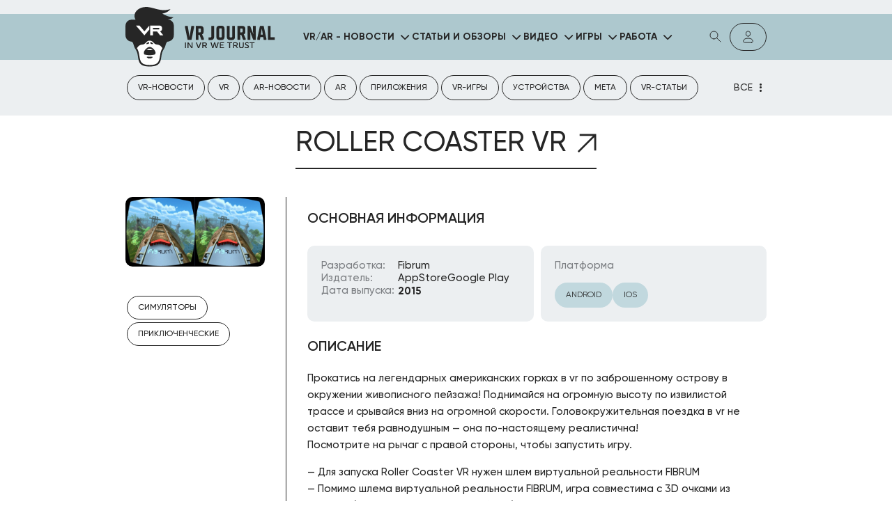

--- FILE ---
content_type: text/html; charset=UTF-8
request_url: https://vr-j.ru/games/roller-coaster-vr/
body_size: 15704
content:
<!DOCTYPE html>
<html dir="ltr" lang="ru-RU" prefix="og: https://ogp.me/ns#">
<head>

	<meta charset="UTF-8">
	<meta http-equiv="X-UA-Compatible" content="IE=edge">
	<meta name="viewport" content="width=device-width">
	<link rel="icon" href="" type="image/x-icon" data="" />
	<meta name="format-detection" content="telephone=no">
	<link rel="stylesheet" href="https://cdnjs.cloudflare.com/ajax/libs/font-awesome/6.1.1/css/all.min.css?_v=20231230071724"
		integrity="sha512-KfkfwYDsLkIlwQp6LFnl8zNdLGxu9YAA1QvwINks4PhcElQSvqcyVLLD9aMhXd13uQjoXtEKNosOWaZqXgel0g=="
		crossorigin="anonymous" referrerpolicy="no-referrer" />

<title>Roller Coaster VR | VR-JOURNAL</title>

		<!-- All in One SEO Pro 4.6.0 - aioseo.com -->
		<meta name="description" content="Прокатись на легендарных американских горках в vr по заброшенному острову в окружении живописного пейзажа! Поднимайся на огромную высоту по извилистой трассе и срывайся вниз на огромной скорости. Головокружительная поездка в vr не оставит тебя равнодушным - она по-настоящему реалистична! Посмотрите на рычаг с правой стороны, чтобы запустить игру. - Для запуска Roller Coaster VR нужен" />
		<meta name="robots" content="max-image-preview:large" />
		<meta name="google-site-verification" content="jx5ul3drtuO_MRiPwaspjy622CkrpN3LNYGSC-ORYbE" />
		<link rel="canonical" href="https://vr-j.ru/games/roller-coaster-vr" />
		<meta name="generator" content="All in One SEO Pro (AIOSEO) 4.6.0" />
		<meta property="og:locale" content="ru_RU" />
		<meta property="og:site_name" content="VR-JOURNAL | Вся необходимая информация на нашем портале: фотографии и факты, статьи и видео, свежие новости из мира виртуальной и дополненной реальности на нашем сайте." />
		<meta property="og:type" content="article" />
		<meta property="og:title" content="Roller Coaster VR | VR-JOURNAL" />
		<meta property="og:description" content="Прокатись на легендарных американских горках в vr по заброшенному острову в окружении живописного пейзажа! Поднимайся на огромную высоту по извилистой трассе и срывайся вниз на огромной скорости. Головокружительная поездка в vr не оставит тебя равнодушным - она по-настоящему реалистична! Посмотрите на рычаг с правой стороны, чтобы запустить игру. - Для запуска Roller Coaster VR нужен" />
		<meta property="og:url" content="https://vr-j.ru/games/roller-coaster-vr" />
		<meta property="og:image" content="https://vr-j.ru/wp-content/uploads/2024/06/resume.jpg" />
		<meta property="og:image:secure_url" content="https://vr-j.ru/wp-content/uploads/2024/06/resume.jpg" />
		<meta property="article:published_time" content="2017-07-10T06:12:33+00:00" />
		<meta property="article:modified_time" content="2024-06-27T03:26:28+00:00" />
		<meta property="article:publisher" content="https://www.facebook.com/InVRweTrust/" />
		<meta name="twitter:card" content="summary_large_image" />
		<meta name="twitter:site" content="@VR_Journa1" />
		<meta name="twitter:title" content="Roller Coaster VR | VR-JOURNAL" />
		<meta name="twitter:description" content="Прокатись на легендарных американских горках в vr по заброшенному острову в окружении живописного пейзажа! Поднимайся на огромную высоту по извилистой трассе и срывайся вниз на огромной скорости. Головокружительная поездка в vr не оставит тебя равнодушным - она по-настоящему реалистична! Посмотрите на рычаг с правой стороны, чтобы запустить игру. - Для запуска Roller Coaster VR нужен" />
		<meta name="twitter:creator" content="@VR_Journa1" />
		<meta name="twitter:image" content="https://vr-j.ru/wp-content/uploads/2024/06/resume.jpg" />
		<script type="application/ld+json" class="aioseo-schema">
			{"@context":"https:\/\/schema.org","@graph":[{"@type":"BreadcrumbList","@id":"https:\/\/vr-j.ru\/games\/roller-coaster-vr#breadcrumblist","itemListElement":[{"@type":"ListItem","@id":"https:\/\/vr-j.ru\/#listItem","position":1,"name":"\u0413\u043b\u0430\u0432\u043d\u0430\u044f"}]},{"@type":"Organization","@id":"https:\/\/vr-j.ru\/#organization","name":"VR-J.RU","url":"https:\/\/vr-j.ru\/","logo":{"@type":"ImageObject","url":"https:\/\/vr-j.ru\/wp-content\/uploads\/2024\/01\/favicon.png","@id":"https:\/\/vr-j.ru\/games\/roller-coaster-vr\/#organizationLogo"},"image":{"@id":"https:\/\/vr-j.ru\/games\/roller-coaster-vr\/#organizationLogo"},"sameAs":["https:\/\/www.facebook.com\/InVRweTrust\/","https:\/\/twitter.com\/VR_Journa1"]},{"@type":"WebPage","@id":"https:\/\/vr-j.ru\/games\/roller-coaster-vr#webpage","url":"https:\/\/vr-j.ru\/games\/roller-coaster-vr","name":"Roller Coaster VR | VR-JOURNAL","description":"\u041f\u0440\u043e\u043a\u0430\u0442\u0438\u0441\u044c \u043d\u0430 \u043b\u0435\u0433\u0435\u043d\u0434\u0430\u0440\u043d\u044b\u0445 \u0430\u043c\u0435\u0440\u0438\u043a\u0430\u043d\u0441\u043a\u0438\u0445 \u0433\u043e\u0440\u043a\u0430\u0445 \u0432 vr \u043f\u043e \u0437\u0430\u0431\u0440\u043e\u0448\u0435\u043d\u043d\u043e\u043c\u0443 \u043e\u0441\u0442\u0440\u043e\u0432\u0443 \u0432 \u043e\u043a\u0440\u0443\u0436\u0435\u043d\u0438\u0438 \u0436\u0438\u0432\u043e\u043f\u0438\u0441\u043d\u043e\u0433\u043e \u043f\u0435\u0439\u0437\u0430\u0436\u0430! \u041f\u043e\u0434\u043d\u0438\u043c\u0430\u0439\u0441\u044f \u043d\u0430 \u043e\u0433\u0440\u043e\u043c\u043d\u0443\u044e \u0432\u044b\u0441\u043e\u0442\u0443 \u043f\u043e \u0438\u0437\u0432\u0438\u043b\u0438\u0441\u0442\u043e\u0439 \u0442\u0440\u0430\u0441\u0441\u0435 \u0438 \u0441\u0440\u044b\u0432\u0430\u0439\u0441\u044f \u0432\u043d\u0438\u0437 \u043d\u0430 \u043e\u0433\u0440\u043e\u043c\u043d\u043e\u0439 \u0441\u043a\u043e\u0440\u043e\u0441\u0442\u0438. \u0413\u043e\u043b\u043e\u0432\u043e\u043a\u0440\u0443\u0436\u0438\u0442\u0435\u043b\u044c\u043d\u0430\u044f \u043f\u043e\u0435\u0437\u0434\u043a\u0430 \u0432 vr \u043d\u0435 \u043e\u0441\u0442\u0430\u0432\u0438\u0442 \u0442\u0435\u0431\u044f \u0440\u0430\u0432\u043d\u043e\u0434\u0443\u0448\u043d\u044b\u043c - \u043e\u043d\u0430 \u043f\u043e-\u043d\u0430\u0441\u0442\u043e\u044f\u0449\u0435\u043c\u0443 \u0440\u0435\u0430\u043b\u0438\u0441\u0442\u0438\u0447\u043d\u0430! \u041f\u043e\u0441\u043c\u043e\u0442\u0440\u0438\u0442\u0435 \u043d\u0430 \u0440\u044b\u0447\u0430\u0433 \u0441 \u043f\u0440\u0430\u0432\u043e\u0439 \u0441\u0442\u043e\u0440\u043e\u043d\u044b, \u0447\u0442\u043e\u0431\u044b \u0437\u0430\u043f\u0443\u0441\u0442\u0438\u0442\u044c \u0438\u0433\u0440\u0443. - \u0414\u043b\u044f \u0437\u0430\u043f\u0443\u0441\u043a\u0430 Roller Coaster VR \u043d\u0443\u0436\u0435\u043d","inLanguage":"ru-RU","isPartOf":{"@id":"https:\/\/vr-j.ru\/#website"},"breadcrumb":{"@id":"https:\/\/vr-j.ru\/games\/roller-coaster-vr#breadcrumblist"},"image":{"@type":"ImageObject","url":"https:\/\/vr-j.ru\/wp-content\/uploads\/2024\/06\/fibrun-roller-coaster-vr.jpg","@id":"https:\/\/vr-j.ru\/games\/roller-coaster-vr\/#mainImage","width":1600,"height":801},"primaryImageOfPage":{"@id":"https:\/\/vr-j.ru\/games\/roller-coaster-vr#mainImage"},"datePublished":"2017-07-10T09:12:33+03:00","dateModified":"2024-06-27T06:26:28+03:00"},{"@type":"WebSite","@id":"https:\/\/vr-j.ru\/#website","url":"https:\/\/vr-j.ru\/","name":"VR-JOURNAL","alternateName":"VR-J","description":"\u0412\u0441\u044f \u043d\u0435\u043e\u0431\u0445\u043e\u0434\u0438\u043c\u0430\u044f \u0438\u043d\u0444\u043e\u0440\u043c\u0430\u0446\u0438\u044f \u043d\u0430 \u043d\u0430\u0448\u0435\u043c \u043f\u043e\u0440\u0442\u0430\u043b\u0435: \u0444\u043e\u0442\u043e\u0433\u0440\u0430\u0444\u0438\u0438 \u0438 \u0444\u0430\u043a\u0442\u044b, \u0441\u0442\u0430\u0442\u044c\u0438 \u0438 \u0432\u0438\u0434\u0435\u043e, \u0441\u0432\u0435\u0436\u0438\u0435 \u043d\u043e\u0432\u043e\u0441\u0442\u0438 \u0438\u0437 \u043c\u0438\u0440\u0430 \u0432\u0438\u0440\u0442\u0443\u0430\u043b\u044c\u043d\u043e\u0439 \u0438 \u0434\u043e\u043f\u043e\u043b\u043d\u0435\u043d\u043d\u043e\u0439 \u0440\u0435\u0430\u043b\u044c\u043d\u043e\u0441\u0442\u0438 \u043d\u0430 \u043d\u0430\u0448\u0435\u043c \u0441\u0430\u0439\u0442\u0435.","inLanguage":"ru-RU","publisher":{"@id":"https:\/\/vr-j.ru\/#organization"}}]}
		</script>
		<!-- All in One SEO Pro -->

<link rel="alternate" type="application/rss+xml" title="VR-JOURNAL &raquo; Лента комментариев к &laquo;Roller Coaster VR&raquo;" href="https://vr-j.ru/games/roller-coaster-vr/feed/" />
<link rel='stylesheet' id='wp-block-library-css' href='https://vr-j.ru/wp-includes/css/dist/block-library/style.min.css?ver=6.5.5' type='text/css' media='all' />
<style id='classic-theme-styles-inline-css' type='text/css'>
/*! This file is auto-generated */
.wp-block-button__link{color:#fff;background-color:#32373c;border-radius:9999px;box-shadow:none;text-decoration:none;padding:calc(.667em + 2px) calc(1.333em + 2px);font-size:1.125em}.wp-block-file__button{background:#32373c;color:#fff;text-decoration:none}
</style>
<style id='global-styles-inline-css' type='text/css'>
body{--wp--preset--color--black: #000000;--wp--preset--color--cyan-bluish-gray: #abb8c3;--wp--preset--color--white: #ffffff;--wp--preset--color--pale-pink: #f78da7;--wp--preset--color--vivid-red: #cf2e2e;--wp--preset--color--luminous-vivid-orange: #ff6900;--wp--preset--color--luminous-vivid-amber: #fcb900;--wp--preset--color--light-green-cyan: #7bdcb5;--wp--preset--color--vivid-green-cyan: #00d084;--wp--preset--color--pale-cyan-blue: #8ed1fc;--wp--preset--color--vivid-cyan-blue: #0693e3;--wp--preset--color--vivid-purple: #9b51e0;--wp--preset--gradient--vivid-cyan-blue-to-vivid-purple: linear-gradient(135deg,rgba(6,147,227,1) 0%,rgb(155,81,224) 100%);--wp--preset--gradient--light-green-cyan-to-vivid-green-cyan: linear-gradient(135deg,rgb(122,220,180) 0%,rgb(0,208,130) 100%);--wp--preset--gradient--luminous-vivid-amber-to-luminous-vivid-orange: linear-gradient(135deg,rgba(252,185,0,1) 0%,rgba(255,105,0,1) 100%);--wp--preset--gradient--luminous-vivid-orange-to-vivid-red: linear-gradient(135deg,rgba(255,105,0,1) 0%,rgb(207,46,46) 100%);--wp--preset--gradient--very-light-gray-to-cyan-bluish-gray: linear-gradient(135deg,rgb(238,238,238) 0%,rgb(169,184,195) 100%);--wp--preset--gradient--cool-to-warm-spectrum: linear-gradient(135deg,rgb(74,234,220) 0%,rgb(151,120,209) 20%,rgb(207,42,186) 40%,rgb(238,44,130) 60%,rgb(251,105,98) 80%,rgb(254,248,76) 100%);--wp--preset--gradient--blush-light-purple: linear-gradient(135deg,rgb(255,206,236) 0%,rgb(152,150,240) 100%);--wp--preset--gradient--blush-bordeaux: linear-gradient(135deg,rgb(254,205,165) 0%,rgb(254,45,45) 50%,rgb(107,0,62) 100%);--wp--preset--gradient--luminous-dusk: linear-gradient(135deg,rgb(255,203,112) 0%,rgb(199,81,192) 50%,rgb(65,88,208) 100%);--wp--preset--gradient--pale-ocean: linear-gradient(135deg,rgb(255,245,203) 0%,rgb(182,227,212) 50%,rgb(51,167,181) 100%);--wp--preset--gradient--electric-grass: linear-gradient(135deg,rgb(202,248,128) 0%,rgb(113,206,126) 100%);--wp--preset--gradient--midnight: linear-gradient(135deg,rgb(2,3,129) 0%,rgb(40,116,252) 100%);--wp--preset--font-size--small: 13px;--wp--preset--font-size--medium: 20px;--wp--preset--font-size--large: 36px;--wp--preset--font-size--x-large: 42px;--wp--preset--spacing--20: 0.44rem;--wp--preset--spacing--30: 0.67rem;--wp--preset--spacing--40: 1rem;--wp--preset--spacing--50: 1.5rem;--wp--preset--spacing--60: 2.25rem;--wp--preset--spacing--70: 3.38rem;--wp--preset--spacing--80: 5.06rem;--wp--preset--shadow--natural: 6px 6px 9px rgba(0, 0, 0, 0.2);--wp--preset--shadow--deep: 12px 12px 50px rgba(0, 0, 0, 0.4);--wp--preset--shadow--sharp: 6px 6px 0px rgba(0, 0, 0, 0.2);--wp--preset--shadow--outlined: 6px 6px 0px -3px rgba(255, 255, 255, 1), 6px 6px rgba(0, 0, 0, 1);--wp--preset--shadow--crisp: 6px 6px 0px rgba(0, 0, 0, 1);}:where(.is-layout-flex){gap: 0.5em;}:where(.is-layout-grid){gap: 0.5em;}body .is-layout-flex{display: flex;}body .is-layout-flex{flex-wrap: wrap;align-items: center;}body .is-layout-flex > *{margin: 0;}body .is-layout-grid{display: grid;}body .is-layout-grid > *{margin: 0;}:where(.wp-block-columns.is-layout-flex){gap: 2em;}:where(.wp-block-columns.is-layout-grid){gap: 2em;}:where(.wp-block-post-template.is-layout-flex){gap: 1.25em;}:where(.wp-block-post-template.is-layout-grid){gap: 1.25em;}.has-black-color{color: var(--wp--preset--color--black) !important;}.has-cyan-bluish-gray-color{color: var(--wp--preset--color--cyan-bluish-gray) !important;}.has-white-color{color: var(--wp--preset--color--white) !important;}.has-pale-pink-color{color: var(--wp--preset--color--pale-pink) !important;}.has-vivid-red-color{color: var(--wp--preset--color--vivid-red) !important;}.has-luminous-vivid-orange-color{color: var(--wp--preset--color--luminous-vivid-orange) !important;}.has-luminous-vivid-amber-color{color: var(--wp--preset--color--luminous-vivid-amber) !important;}.has-light-green-cyan-color{color: var(--wp--preset--color--light-green-cyan) !important;}.has-vivid-green-cyan-color{color: var(--wp--preset--color--vivid-green-cyan) !important;}.has-pale-cyan-blue-color{color: var(--wp--preset--color--pale-cyan-blue) !important;}.has-vivid-cyan-blue-color{color: var(--wp--preset--color--vivid-cyan-blue) !important;}.has-vivid-purple-color{color: var(--wp--preset--color--vivid-purple) !important;}.has-black-background-color{background-color: var(--wp--preset--color--black) !important;}.has-cyan-bluish-gray-background-color{background-color: var(--wp--preset--color--cyan-bluish-gray) !important;}.has-white-background-color{background-color: var(--wp--preset--color--white) !important;}.has-pale-pink-background-color{background-color: var(--wp--preset--color--pale-pink) !important;}.has-vivid-red-background-color{background-color: var(--wp--preset--color--vivid-red) !important;}.has-luminous-vivid-orange-background-color{background-color: var(--wp--preset--color--luminous-vivid-orange) !important;}.has-luminous-vivid-amber-background-color{background-color: var(--wp--preset--color--luminous-vivid-amber) !important;}.has-light-green-cyan-background-color{background-color: var(--wp--preset--color--light-green-cyan) !important;}.has-vivid-green-cyan-background-color{background-color: var(--wp--preset--color--vivid-green-cyan) !important;}.has-pale-cyan-blue-background-color{background-color: var(--wp--preset--color--pale-cyan-blue) !important;}.has-vivid-cyan-blue-background-color{background-color: var(--wp--preset--color--vivid-cyan-blue) !important;}.has-vivid-purple-background-color{background-color: var(--wp--preset--color--vivid-purple) !important;}.has-black-border-color{border-color: var(--wp--preset--color--black) !important;}.has-cyan-bluish-gray-border-color{border-color: var(--wp--preset--color--cyan-bluish-gray) !important;}.has-white-border-color{border-color: var(--wp--preset--color--white) !important;}.has-pale-pink-border-color{border-color: var(--wp--preset--color--pale-pink) !important;}.has-vivid-red-border-color{border-color: var(--wp--preset--color--vivid-red) !important;}.has-luminous-vivid-orange-border-color{border-color: var(--wp--preset--color--luminous-vivid-orange) !important;}.has-luminous-vivid-amber-border-color{border-color: var(--wp--preset--color--luminous-vivid-amber) !important;}.has-light-green-cyan-border-color{border-color: var(--wp--preset--color--light-green-cyan) !important;}.has-vivid-green-cyan-border-color{border-color: var(--wp--preset--color--vivid-green-cyan) !important;}.has-pale-cyan-blue-border-color{border-color: var(--wp--preset--color--pale-cyan-blue) !important;}.has-vivid-cyan-blue-border-color{border-color: var(--wp--preset--color--vivid-cyan-blue) !important;}.has-vivid-purple-border-color{border-color: var(--wp--preset--color--vivid-purple) !important;}.has-vivid-cyan-blue-to-vivid-purple-gradient-background{background: var(--wp--preset--gradient--vivid-cyan-blue-to-vivid-purple) !important;}.has-light-green-cyan-to-vivid-green-cyan-gradient-background{background: var(--wp--preset--gradient--light-green-cyan-to-vivid-green-cyan) !important;}.has-luminous-vivid-amber-to-luminous-vivid-orange-gradient-background{background: var(--wp--preset--gradient--luminous-vivid-amber-to-luminous-vivid-orange) !important;}.has-luminous-vivid-orange-to-vivid-red-gradient-background{background: var(--wp--preset--gradient--luminous-vivid-orange-to-vivid-red) !important;}.has-very-light-gray-to-cyan-bluish-gray-gradient-background{background: var(--wp--preset--gradient--very-light-gray-to-cyan-bluish-gray) !important;}.has-cool-to-warm-spectrum-gradient-background{background: var(--wp--preset--gradient--cool-to-warm-spectrum) !important;}.has-blush-light-purple-gradient-background{background: var(--wp--preset--gradient--blush-light-purple) !important;}.has-blush-bordeaux-gradient-background{background: var(--wp--preset--gradient--blush-bordeaux) !important;}.has-luminous-dusk-gradient-background{background: var(--wp--preset--gradient--luminous-dusk) !important;}.has-pale-ocean-gradient-background{background: var(--wp--preset--gradient--pale-ocean) !important;}.has-electric-grass-gradient-background{background: var(--wp--preset--gradient--electric-grass) !important;}.has-midnight-gradient-background{background: var(--wp--preset--gradient--midnight) !important;}.has-small-font-size{font-size: var(--wp--preset--font-size--small) !important;}.has-medium-font-size{font-size: var(--wp--preset--font-size--medium) !important;}.has-large-font-size{font-size: var(--wp--preset--font-size--large) !important;}.has-x-large-font-size{font-size: var(--wp--preset--font-size--x-large) !important;}
.wp-block-navigation a:where(:not(.wp-element-button)){color: inherit;}
:where(.wp-block-post-template.is-layout-flex){gap: 1.25em;}:where(.wp-block-post-template.is-layout-grid){gap: 1.25em;}
:where(.wp-block-columns.is-layout-flex){gap: 2em;}:where(.wp-block-columns.is-layout-grid){gap: 2em;}
.wp-block-pullquote{font-size: 1.5em;line-height: 1.6;}
</style>
<link rel='stylesheet' id='style-min-css' href='https://vr-j.ru/wp-content/themes/vr-journal/css/style.min.css?ver=5' type='text/css' media='all' />
<link rel='stylesheet' id='lk-style-min-css' href='https://vr-j.ru/wp-content/themes/vr-journal/css/lk-style.min.css?ver=5' type='text/css' media='all' />
<link rel='stylesheet' id='flatpickr-style-css' href='https://vr-j.ru/wp-content/themes/vr-journal/css/flatpickr.min.css?ver=5' type='text/css' media='all' />
<link rel='stylesheet' id='disable-hover-css' href='https://vr-j.ru/wp-content/themes/vr-journal/css/disable-hover.css?ver=5' type='text/css' media='all' />
<script type="text/javascript" src="https://vr-j.ru/wp-includes/js/jquery/jquery.min.js?ver=3.7.1" id="jquery-core-js"></script>
<script type="text/javascript" src="https://vr-j.ru/wp-includes/js/jquery/jquery-migrate.min.js?ver=3.4.1" id="jquery-migrate-js"></script>

		<script>
			document.documentElement.className = document.documentElement.className.replace('no-js', 'js');
		</script>
				<style>
			.no-js img.lazyload {
				display: none;
			}

			figure.wp-block-image img.lazyloading {
				min-width: 150px;
			}

						.lazyload, .lazyloading {
				opacity: 0;
			}

			.lazyloaded {
				opacity: 1;
				transition: opacity 400ms;
				transition-delay: 0ms;
			}

					</style>
		<link rel="icon" href="https://vr-j.ru/wp-content/uploads/2024/06/cropped-frame-2087326758-32x32.png" sizes="32x32" />
<link rel="icon" href="https://vr-j.ru/wp-content/uploads/2024/06/cropped-frame-2087326758-192x192.png" sizes="192x192" />
<link rel="apple-touch-icon" href="https://vr-j.ru/wp-content/uploads/2024/06/cropped-frame-2087326758-180x180.png" />
<meta name="msapplication-TileImage" content="https://vr-j.ru/wp-content/uploads/2024/06/cropped-frame-2087326758-270x270.png" />
<!-- Yandex.Metrika counter --> <script type="text/javascript" > (function(m,e,t,r,i,k,a){m[i]=m[i]||function(){(m[i].a=m[i].a||[]).push(arguments)}; m[i].l=1*new Date(); for (var j = 0; j < document.scripts.length; j++) {if (document.scripts[j].src === r) { return; }} k=e.createElement(t),a=e.getElementsByTagName(t)[0],k.async=1,k.src=r,a.parentNode.insertBefore(k,a)}) (window, document, "script", "https://mc.yandex.ru/metrika/tag.js", "ym"); ym(44545059, "init", { clickmap:true, trackLinks:true, accurateTrackBounce:true, webvisor:true, trackHash:true }); </script> <!-- /Yandex.Metrika counter --><meta name="yandex-verification" content="db1c72ffd2493514" />
</head>
<body>
<div class="wrapper">
    <header class="header site-header">
        <div class="container">
            <div class="site-header__body">
                <!-- logo -->
                
									<a href="https://vr-j.ru" class="header-logo">
						<div class="header-logo__icon">
							<img data-src="https://vr-j.ru/wp-content/uploads/2024/06/logo-icon.svg" alt="" src="[data-uri]" class="lazyload"><noscript><img src="https://vr-j.ru/wp-content/uploads/2024/06/logo-icon.svg" alt=""></noscript>
						</div>
						<div class="header-logo__text">
							<img data-src="https://vr-j.ru/wp-content/uploads/2024/06/logo-text.svg" alt="" src="[data-uri]" class="lazyload"><noscript><img src="https://vr-j.ru/wp-content/uploads/2024/06/logo-text.svg" alt=""></noscript>
						</div>
					</a>
				                <!-- mobile menu wrap -->
					<div class="mobile-menu-wrap">
						<!-- main menu -->
						<nav class="main-menu">
							<ul id="top_menu" class="top_menu"><li class="menu-item menu-item-type-taxonomy menu-item-object-category menu-item-has-children level-0"><a href="https://vr-j.ru/all-news/news/">VR/AR - Новости</a>
<ul class='sub-menu-list'>
	<li class="menu-item menu-item-type-taxonomy menu-item-object-post_tag"><a href="https://vr-j.ru/all-news/tag/vr-novosti/">VR-новости</a></li>
	<li class="menu-item menu-item-type-taxonomy menu-item-object-post_tag"><a href="https://vr-j.ru/all-news/tag/ar-novosti/">AR-новости</a></li>
	<li class="menu-item menu-item-type-taxonomy menu-item-object-post_tag"><a href="https://vr-j.ru/all-news/tag/vr-igry/">VR-игры</a></li>
	<li class="menu-item menu-item-type-taxonomy menu-item-object-post_tag"><a href="https://vr-j.ru/all-news/tag/metavselennye/">Метавселенные</a></li>
	<li class="menu-item menu-item-type-taxonomy menu-item-object-post_tag"><a href="https://vr-j.ru/all-news/tag/meta/">Meta</a></li>
	<li class="menu-item menu-item-type-taxonomy menu-item-object-post_tag"><a href="https://vr-j.ru/all-news/tag/meta-quest-2/">Meta Quest 2</a></li>
	<li class="menu-item menu-item-type-taxonomy menu-item-object-post_tag"><a href="https://vr-j.ru/all-news/tag/meta-quest-3/">Meta Quest 3</a></li>
	<li class="menu-item menu-item-type-taxonomy menu-item-object-post_tag"><a href="https://vr-j.ru/all-news/tag/apple-vision-pro/">Apple Vision Pro</a></li>
	<li class="menu-item menu-item-type-taxonomy menu-item-object-post_tag"><a href="https://vr-j.ru/all-news/tag/psvr/">PSVR</a></li>
	<li class="menu-item menu-item-type-taxonomy menu-item-object-post_tag"><a href="https://vr-j.ru/all-news/tag/hololens/">Hololens</a></li>
</ul>
</li>
<li class="menu-item menu-item-type-taxonomy menu-item-object-category menu-item-has-children level-0"><a href="https://vr-j.ru/all-news/stati-i-obzory/">Статьи и обзоры</a>
<ul class='sub-menu-list'>
	<li class="menu-item menu-item-type-taxonomy menu-item-object-post_tag"><a href="https://vr-j.ru/all-news/tag/vr-stati/">VR-статьи</a></li>
	<li class="menu-item menu-item-type-taxonomy menu-item-object-post_tag"><a href="https://vr-j.ru/all-news/tag/ar-stati/">AR-статьи</a></li>
	<li class="menu-item menu-item-type-taxonomy menu-item-object-category"><a href="https://vr-j.ru/all-news/stati-i-obzory/obzory/">Обзоры</a></li>
	<li class="menu-item menu-item-type-custom menu-item-object-custom"><a href="https://vr-j.ru/news/?news_type=on_exlusive_news">Эксклюзив</a></li>
</ul>
</li>
<li class="menu-item menu-item-type-post_type_archive menu-item-object-videos menu-item-has-children level-0"><a href="https://vr-j.ru/videos/">Видео</a>
<ul class='sub-menu-list'>
	<li class="menu-item menu-item-type-taxonomy menu-item-object-videos_cat"><a href="https://vr-j.ru/videos/category/luchshee-vr-video/">Лучшее VR видео</a></li>
	<li class="menu-item menu-item-type-taxonomy menu-item-object-videos_cat"><a href="https://vr-j.ru/videos/category/ekstrim/">Экстрим</a></li>
	<li class="menu-item menu-item-type-taxonomy menu-item-object-videos_cat"><a href="https://vr-j.ru/videos/category/ot-pervogo-licza/">От первого лица</a></li>
	<li class="menu-item menu-item-type-taxonomy menu-item-object-videos_cat"><a href="https://vr-j.ru/videos/category/igry/">Игры</a></li>
	<li class="menu-item menu-item-type-taxonomy menu-item-object-videos_cat"><a href="https://vr-j.ru/videos/category/istoriya/">История</a></li>
	<li class="menu-item menu-item-type-taxonomy menu-item-object-videos_cat"><a href="https://vr-j.ru/videos/category/puteshestviya/">Путешествия</a></li>
	<li class="menu-item menu-item-type-taxonomy menu-item-object-videos_cat"><a href="https://vr-j.ru/videos/category/muzyka/">Музыка, клипы, концерты</a></li>
	<li class="menu-item menu-item-type-taxonomy menu-item-object-videos_cat"><a href="https://vr-j.ru/videos/category/zhivotnye/">Животные</a></li>
</ul>
</li>
<li class="menu-item menu-item-type-post_type_archive menu-item-object-games menu-item-has-children level-0"><a href="https://vr-j.ru/games/">Игры</a>
<ul class='sub-menu-list'>
	<li class="menu-item menu-item-type-custom menu-item-object-custom menu-item-has-children"><a href="#">Жанры</a>
	<ul class='menu3'>
		<li class="menu-item menu-item-type-taxonomy menu-item-object-games_genres"><a href="https://vr-j.ru/games/genre/indi/">Инди</a></li>
		<li class="menu-item menu-item-type-taxonomy menu-item-object-games_genres"><a href="https://vr-j.ru/games/genre/ekshen/">Экшен</a></li>
		<li class="menu-item menu-item-type-taxonomy menu-item-object-games_genres"><a href="https://vr-j.ru/games/genre/simulyatory/">Симуляторы</a></li>
		<li class="menu-item menu-item-type-taxonomy menu-item-object-games_genres"><a href="https://vr-j.ru/games/genre/priklyuchencheskie/">Приключенческие</a></li>
		<li class="menu-item menu-item-type-taxonomy menu-item-object-games_genres"><a href="https://vr-j.ru/games/genre/kazualnye/">Казуальные</a></li>
		<li class="menu-item menu-item-type-taxonomy menu-item-object-games_genres"><a href="https://vr-j.ru/games/genre/sportivnye/">Спортивные</a></li>
		<li class="menu-item menu-item-type-taxonomy menu-item-object-games_genres"><a href="https://vr-j.ru/games/genre/strategii/">Стратегии</a></li>
		<li class="menu-item menu-item-type-taxonomy menu-item-object-games_genres"><a href="https://vr-j.ru/games/genre/gonki/">Гонки</a></li>
		<li class="menu-item menu-item-type-taxonomy menu-item-object-games_genres"><a href="https://vr-j.ru/games/genre/rolevye/">Ролевые</a></li>
		<li class="menu-item menu-item-type-taxonomy menu-item-object-games_genres"><a href="https://vr-j.ru/games/genre/mnogopolzovatelskie/">MMO</a></li>
	</ul>
</li>
	<li class="menu-item menu-item-type-custom menu-item-object-custom menu-item-has-children"><a href="#">Игровые платформы</a>
	<ul class='menu3'>
		<li class="menu-item menu-item-type-taxonomy menu-item-object-games_platforms"><a href="https://vr-j.ru/games/platform/android/">Android</a></li>
		<li class="menu-item menu-item-type-taxonomy menu-item-object-games_platforms"><a href="https://vr-j.ru/games/platform/ios/">ios</a></li>
		<li class="menu-item menu-item-type-taxonomy menu-item-object-games_platforms"><a href="https://vr-j.ru/games/platform/linux/">Linux</a></li>
		<li class="menu-item menu-item-type-taxonomy menu-item-object-games_platforms"><a href="https://vr-j.ru/games/platform/mac-os-x/">Mac OS X</a></li>
		<li class="menu-item menu-item-type-taxonomy menu-item-object-games_platforms"><a href="https://vr-j.ru/games/platform/ps4/">PS4</a></li>
		<li class="menu-item menu-item-type-taxonomy menu-item-object-games_platforms"><a href="https://vr-j.ru/games/platform/windows/">Windows</a></li>
		<li class="menu-item menu-item-type-taxonomy menu-item-object-games_platforms"><a href="https://vr-j.ru/games/platform/pk/">ПК</a></li>
	</ul>
</li>
	<li class="menu-item menu-item-type-custom menu-item-object-custom menu-item-has-children"><a href="#">VR-устройства</a>
	<ul class='menu3'>
		<li class="menu-item menu-item-type-taxonomy menu-item-object-games_vr_devices"><a href="https://vr-j.ru/games/vr-device/fibrum/">Fibrum</a></li>
		<li class="menu-item menu-item-type-taxonomy menu-item-object-games_vr_devices"><a href="https://vr-j.ru/games/vr-device/htc-vive/">HTC Vive</a></li>
		<li class="menu-item menu-item-type-taxonomy menu-item-object-games_vr_devices"><a href="https://vr-j.ru/games/vr-device/oculus-rift/">Oculus rift</a></li>
		<li class="menu-item menu-item-type-taxonomy menu-item-object-games_vr_devices"><a href="https://vr-j.ru/games/vr-device/oculus-rift-dk2/">Oculus Rift DK2</a></li>
		<li class="menu-item menu-item-type-taxonomy menu-item-object-games_vr_devices"><a href="https://vr-j.ru/games/vr-device/ps-vr/">PS VR</a></li>
		<li class="menu-item menu-item-type-taxonomy menu-item-object-games_vr_devices"><a href="https://vr-j.ru/games/vr-device/razer-osvr/">Razer OSVR</a></li>
		<li class="menu-item menu-item-type-taxonomy menu-item-object-games_vr_devices"><a href="https://vr-j.ru/games/vr-device/ochki-dlya-smartfonov/">Очки для смартфонов</a></li>
	</ul>
</li>
</ul>
</li>
<li class="menu-item menu-item-type-custom menu-item-object-custom menu-item-has-children level-0"><a href="/vacancies">Работа</a>
<ul class='sub-menu-list'>
	<li class="menu-item menu-item-type-post_type_archive menu-item-object-resumes"><a href="https://vr-j.ru/resumes/">Резюме</a></li>
	<li class="menu-item menu-item-type-post_type_archive menu-item-object-vacancies"><a href="https://vr-j.ru/vacancies/">Вакансии</a></li>
</ul>
</li>
</ul>
								<ul>
								<li class="mobile-menu-tags">
									<a href="#">Теги</a>

					<!-- tags -->
											        <ul class="tags-list">
                                <li class="tags-list__item">
                <a href="https://vr-j.ru/all-news/tag/vr-novosti/" class="tags-list__link">VR-новости</a>
            </li>
                                            <li class="tags-list__item">
                <a href="https://vr-j.ru/all-news/tag/vr/" class="tags-list__link">VR</a>
            </li>
                                            <li class="tags-list__item">
                <a href="https://vr-j.ru/all-news/tag/ar-novosti/" class="tags-list__link">AR-новости</a>
            </li>
                                            <li class="tags-list__item">
                <a href="https://vr-j.ru/all-news/tag/ar/" class="tags-list__link">AR</a>
            </li>
                                            <li class="tags-list__item">
                <a href="https://vr-j.ru/all-news/tag/prilozheniya/" class="tags-list__link">Приложения</a>
            </li>
                                            <li class="tags-list__item">
                <a href="https://vr-j.ru/all-news/tag/vr-igry/" class="tags-list__link">VR-игры</a>
            </li>
                                            <li class="tags-list__item">
                <a href="https://vr-j.ru/all-news/tag/ustrojstva/" class="tags-list__link">Устройства</a>
            </li>
                                            <li class="tags-list__item">
                <a href="https://vr-j.ru/all-news/tag/meta/" class="tags-list__link">Meta</a>
            </li>
                                            <li class="tags-list__item">
                <a href="https://vr-j.ru/all-news/tag/vr-stati/" class="tags-list__link">VR-статьи</a>
            </li>
                                            <li class="tags-list__item">
                <a href="https://vr-j.ru/all-news/tag/meta-quest-2/" class="tags-list__link">Meta Quest 2</a>
            </li>
                                            <li class="tags-list__item">
                <a href="https://vr-j.ru/all-news/tag/oculus/" class="tags-list__link">Oculus</a>
            </li>
                                            <li class="tags-list__item">
                <a href="https://vr-j.ru/all-news/tag/ar-prilozheniya/" class="tags-list__link">AR-приложения</a>
            </li>
                                            <li class="tags-list__item">
                <a href="https://vr-j.ru/all-news/tag/oculus-quest/" class="tags-list__link">Oculus Quest</a>
            </li>
                                            <li class="tags-list__item">
                <a href="https://vr-j.ru/all-news/tag/facebook/" class="tags-list__link">Facebook</a>
            </li>
                                            <li class="tags-list__item">
                <a href="https://vr-j.ru/all-news/tag/metavselennye/" class="tags-list__link">Метавселенные</a>
            </li>
                                            <li class="tags-list__item">
                <a href="https://vr-j.ru/all-news/tag/apple/" class="tags-list__link">Apple</a>
            </li>
                                            <li class="tags-list__item">
                <a href="https://vr-j.ru/all-news/tag/ochki-ar/" class="tags-list__link">Очки AR</a>
            </li>
                                            <li class="tags-list__item">
                <a href="https://vr-j.ru/all-news/tag/vr-shlem/" class="tags-list__link">VR-шлем</a>
            </li>
                                            <li class="tags-list__item">
                <a href="https://vr-j.ru/all-news/tag/ar-stati/" class="tags-list__link">AR-статьи</a>
            </li>
                                            <li class="tags-list__item">
                <a href="https://vr-j.ru/all-news/tag/vr-video/" class="tags-list__link">VR-видео</a>
            </li>
                                            <li class="tags-list__item">
                <a href="https://vr-j.ru/all-news/tag/htc-vive/" class="tags-list__link">HTC Vive</a>
            </li>
                                            <li class="tags-list__item">
                <a href="https://vr-j.ru/all-news/tag/aksessuary/" class="tags-list__link">Аксессуары</a>
            </li>
                                            <li class="tags-list__item">
                <a href="https://vr-j.ru/all-news/tag/360/" class="tags-list__link">360</a>
            </li>
                                            <li class="tags-list__item">
                <a href="https://vr-j.ru/all-news/tag/oculus-rift/" class="tags-list__link">Oculus Rift</a>
            </li>
                                            <li class="tags-list__item">
                <a href="https://vr-j.ru/all-news/tag/obrazovanie/" class="tags-list__link">Образование</a>
            </li>
                                        </ul>
    
					<!-- tags end -->
								</li>
							</ul>
						</nav>
						<!-- burger close -->
						<button class="burger-close" title="Закрыть меню">
							<span class="burger-close__line"></span>
						</button>
						<!-- personal area mobile -->
						
						<a href="https://vr-j.ru/profile" class="personal-area-btn personal-area-btn--mobile">
							<svg xmlns="http://www.w3.org/2000/svg" width="15" height="18" viewBox="0 0 15 18" fill="none">
								<path
										d="M12.5 17C13.6046 17 14.5454 16.0899 14.2951 15.0141C13.6723 12.338 11.5897 11 7.5 11C3.41032 11 1.3277 12.338 0.704918 15.0141C0.454552 16.0899 1.39543 17 2.5 17H12.5Z"
										stroke="#262626" stroke-linecap="round" stroke-linejoin="round"/>
								<path fill-rule="evenodd" clip-rule="evenodd"
										d="M7.5 8C9.5 8 10.5 7 10.5 4.5C10.5 2 9.5 1 7.5 1C5.5 1 4.5 2 4.5 4.5C4.5 7 5.5 8 7.5 8Z"
										stroke="#262626" stroke-linecap="round" stroke-linejoin="round"/>
							</svg>
						</a>
<!-- 			мобильный поиск			 -->
						<div class="header-search mobile-search">
                        <div class="header-search__content header-search__content-mobile">
                        <form role="search" method="get" class="search-form" action="https://vr-j.ru/">
								<input type="search" placeholder="Поиск по сайту..."  id="search-field"  name="s" value="" required>
								<label class="header-search__submit">
									<input type="submit" value="Найти">
									<svg xmlns="http://www.w3.org/2000/svg" width="24" height="24" viewBox="0 0 24 24" fill="none">
										<path
											d="M13.3891 13.3891L19 19M9.5 15C12.5376 15 15 12.5376 15 9.5C15 6.46243 12.5376 4 9.5 4C6.46243 4 4 6.46243 4 9.5C4 12.5376 6.46243 15 9.5 15Z"
											stroke="white" stroke-linecap="round" stroke-linejoin="round" />
									</svg>
								</label>
							</form>
                        </div>
                        <button class="header-search__button header-search__button-mobile" value="search" title="Поиск">
                            <svg width="93" height="31" viewBox="0 0 93 31" fill="none" xmlns="http://www.w3.org/2000/svg">
<rect x="0.3875" y="0.775195" width="92.225" height="29.225" rx="14.6125" stroke="#262626" stroke-width="0.775"/>
<path d="M54.2872 19.7279H52.8736L49.1288 15.5615V19.7279H47.9756V11.0479H49.1288V14.9663L52.7496 11.0479H54.1632L50.3316 15.2639L54.2872 19.7279Z" fill="#262626"/>
<path d="M42.9251 19.8891C41.6107 19.8891 40.5237 19.4551 39.6639 18.5871C38.8125 17.7191 38.3867 16.6527 38.3867 15.3879C38.3867 14.1231 38.8125 13.0567 39.6639 12.1887C40.5237 11.3207 41.6107 10.8867 42.9251 10.8867C43.7187 10.8867 44.4462 11.0769 45.1075 11.4571C45.7771 11.8374 46.2979 12.3499 46.6699 12.9947L45.6655 13.5775C45.4175 13.0981 45.0455 12.7178 44.5495 12.4367C44.0618 12.1474 43.5203 12.0027 42.9251 12.0027C41.9249 12.0027 41.1065 12.3251 40.4699 12.9699C39.8417 13.6147 39.5275 14.4207 39.5275 15.3879C39.5275 16.3469 39.8417 17.1487 40.4699 17.7935C41.1065 18.4383 41.9249 18.7607 42.9251 18.7607C43.5203 18.7607 44.0618 18.6202 44.5495 18.3391C45.0455 18.0498 45.4175 17.6695 45.6655 17.1983L46.6699 17.7687C46.3062 18.4135 45.7895 18.9302 45.1199 19.3187C44.4503 19.699 43.7187 19.8891 42.9251 19.8891Z" fill="#262626"/>
<path d="M35.8354 19.7279V13.2551L31.3714 19.7279H30.4414V11.0479H31.5946V17.5331L36.0586 11.0479H36.9886V19.7279H35.8354Z" fill="#262626"/>
<path d="M27.741 18.5747C26.873 19.451 25.8108 19.8891 24.5542 19.8891C23.2977 19.8891 22.2354 19.451 21.3674 18.5747C20.4994 17.6985 20.0654 16.6362 20.0654 15.3879C20.0654 14.1314 20.4994 13.0691 21.3674 12.2011C22.2354 11.3249 23.2977 10.8867 24.5542 10.8867C25.8108 10.8867 26.873 11.3249 27.741 12.2011C28.6173 13.0691 29.0554 14.1314 29.0554 15.3879C29.0554 16.6362 28.6173 17.6985 27.741 18.5747ZM22.161 17.7935C22.8058 18.4383 23.6036 18.7607 24.5542 18.7607C25.5049 18.7607 26.2985 18.4383 26.935 17.7935C27.5798 17.1405 27.9022 16.3386 27.9022 15.3879C27.9022 14.429 27.5798 13.6271 26.935 12.9823C26.2985 12.3293 25.5049 12.0027 24.5542 12.0027C23.6036 12.0027 22.8058 12.3293 22.161 12.9823C21.5245 13.6271 21.2062 14.429 21.2062 15.3879C21.2062 16.3386 21.5245 17.1405 22.161 17.7935Z" fill="#262626"/>
<path d="M18.6615 11.0479V19.7279H17.5083V12.1391H13.5155V19.7279H12.3623V11.0479H18.6615Z" fill="#262626"/>
<path d="M62.0381 11.5127H80.6381" stroke="#262626" stroke-width="0.775" stroke-linecap="round"/>
<path d="M62.0381 14.6123H80.6381" stroke="#262626" stroke-width="0.775" stroke-linecap="round"/>
<path d="M62.0381 17.7129H80.6381" stroke="#262626" stroke-width="0.775" stroke-linecap="round"/>
</svg>


                        </button>
                    </div>
<!-- 			Мобильный поиск все			 -->
						
						
					</div>
					<span class="burger-overlay"></span>
					<!-- header buttons -->
                <div class="header-bar">
                    <!-- header search -->
                    <div class="header-search">
                        <div class="header-search__content">
                        <form role="search" method="get" class="search-form" action="https://vr-j.ru/">
								<input type="search" placeholder="Поиск по сайту..."  id="search-field"  name="s" value="" required>
								<label class="header-search__submit">
									<input type="submit" value="Найти">
									<svg xmlns="http://www.w3.org/2000/svg" width="24" height="24" viewBox="0 0 24 24" fill="none">
										<path
											d="M13.3891 13.3891L19 19M9.5 15C12.5376 15 15 12.5376 15 9.5C15 6.46243 12.5376 4 9.5 4C6.46243 4 4 6.46243 4 9.5C4 12.5376 6.46243 15 9.5 15Z"
											stroke="white" stroke-linecap="round" stroke-linejoin="round" />
									</svg>
								</label>
							</form>
                        </div>
                        <button class="header-search__button" value="search" title="Поиск">
                            <svg xmlns="http://www.w3.org/2000/svg" width="24" height="24" viewBox="0 0 24 24"
                                 fill="none">
                                <path
                                        d="M13.3891 13.3891L19 19M9.5 15C12.5376 15 15 12.5376 15 9.5C15 6.46243 12.5376 4 9.5 4C6.46243 4 4 6.46243 4 9.5C4 12.5376 6.46243 15 9.5 15Z"
                                        stroke="#262626" stroke-linecap="round" stroke-linejoin="round"/>
                            </svg>
                        </button>
                    </div>
                    <!-- personal area -->
					
					
<!-- 					<div class="personal-area-wrapper">
						<a href="https://vr-test.kirillartdesign.ru/profile/" class="personal-area-btn personal-area-btn--desktop">
							<svg xmlns="http://www.w3.org/2000/svg" width="15" height="18" viewBox="0 0 15 18" fill="none">
								<path
									d="M12.5 17C13.6046 17 14.5454 16.0899 14.2951 15.0141C13.6723 12.338 11.5897 11 7.5 11C3.41032 11 1.3277 12.338 0.704918 15.0141C0.454552 16.0899 1.39543 17 2.5 17H12.5Z"
									stroke="#262626" stroke-linecap="round" stroke-linejoin="round"/>
								<path fill-rule="evenodd" clip-rule="evenodd"
									d="M7.5 8C9.5 8 10.5 7 10.5 4.5C10.5 2 9.5 1 7.5 1C5.5 1 4.5 2 4.5 4.5C4.5 7 5.5 8 7.5 8Z"
									stroke="#262626" stroke-linecap="round" stroke-linejoin="round"/>
							</svg>
						</a>
						<ul class="sub-menu-lk">
							<li class="sub-menu-lk-item"><a href="#">Личный кабинет</a></li>
							<li class="sub-menu-lk-item"><a href="#">Выйти</a></li>
						</ul>
					</div> -->
					<div class="personal-area-wrapper">
            <!-- Пользователь не авторизован, показываем только ссылку на страницу входа -->
        <a href="https://vr-j.ru/account" class="personal-area-btn personal-area-btn--desktop">
            <!-- SVG иконка -->
            <svg xmlns="http://www.w3.org/2000/svg" width="15" height="18" viewBox="0 0 15 18" fill="none">
                <path d="M12.5 17C13.6046 17 14.5454 16.0899 14.2951 15.0141C13.6723 12.338 11.5897 11 7.5 11C3.41032 11 1.3277 12.338 0.704918 15.0141C0.454552 16.0899 1.39543 17 2.5 17H12.5Z" stroke="#262626" stroke-linecap="round" stroke-linejoin="round"/>
                <path fill-rule="evenodd" clip-rule="evenodd" d="M7.5 8C9.5 8 10.5 7 10.5 4.5C10.5 2 9.5 1 7.5 1C5.5 1 4.5 2 4.5 4.5C4.5 7 5.5 8 7.5 8Z" stroke="#262626" stroke-linecap="round" stroke-linejoin="round"/>
            </svg>
        </a>
    </div>

						
						
                    <!-- burger menu btn -->
                    <button class="burger-btn" value="menu-btn" title="Меню">
                        <span class="burger-btn__line"></span>
                    </button>


                </div>
            </div>
        </div>
    </header>
    <main class="main-content">
        <section class="head-tags mobile-none">
            <div class="container">
                <div class="head-tags-wrap">
           <ul class="head-tags-list">
                                <li class="item">
                <a href="https://vr-j.ru/all-news/tag/vr-novosti/">VR-новости</a>
<!--             </li> -->
                                            <li class="item">
                <a href="https://vr-j.ru/all-news/tag/vr/">VR</a>
<!--             </li> -->
                                            <li class="item">
                <a href="https://vr-j.ru/all-news/tag/ar-novosti/">AR-новости</a>
<!--             </li> -->
                                            <li class="item">
                <a href="https://vr-j.ru/all-news/tag/ar/">AR</a>
<!--             </li> -->
                                            <li class="item">
                <a href="https://vr-j.ru/all-news/tag/prilozheniya/">Приложения</a>
<!--             </li> -->
                                            <li class="item">
                <a href="https://vr-j.ru/all-news/tag/vr-igry/">VR-игры</a>
<!--             </li> -->
                                            <li class="item">
                <a href="https://vr-j.ru/all-news/tag/ustrojstva/">Устройства</a>
<!--             </li> -->
                                            <li class="item">
                <a href="https://vr-j.ru/all-news/tag/meta/">Meta</a>
<!--             </li> -->
                                            <li class="item">
                <a href="https://vr-j.ru/all-news/tag/vr-stati/">VR-статьи</a>
<!--             </li> -->
                                            <li class="item">
                <a href="https://vr-j.ru/all-news/tag/meta-quest-2/">Meta Quest 2</a>
<!--             </li> -->
                                            <li class="item">
                <a href="https://vr-j.ru/all-news/tag/oculus/">Oculus</a>
<!--             </li> -->
                                            <li class="item">
                <a href="https://vr-j.ru/all-news/tag/ar-prilozheniya/">AR-приложения</a>
<!--             </li> -->
                                            <li class="item">
                <a href="https://vr-j.ru/all-news/tag/oculus-quest/">Oculus Quest</a>
<!--             </li> -->
                                            <li class="item">
                <a href="https://vr-j.ru/all-news/tag/facebook/">Facebook</a>
<!--             </li> -->
                                            <li class="item">
                <a href="https://vr-j.ru/all-news/tag/metavselennye/">Метавселенные</a>
<!--             </li> -->
                                            <li class="item">
                <a href="https://vr-j.ru/all-news/tag/apple/">Apple</a>
<!--             </li> -->
                                            <li class="item">
                <a href="https://vr-j.ru/all-news/tag/ochki-ar/">Очки AR</a>
<!--             </li> -->
                                            <li class="item">
                <a href="https://vr-j.ru/all-news/tag/vr-shlem/">VR-шлем</a>
<!--             </li> -->
                                            <li class="item">
                <a href="https://vr-j.ru/all-news/tag/ar-stati/">AR-статьи</a>
<!--             </li> -->
                                            <li class="item">
                <a href="https://vr-j.ru/all-news/tag/vr-video/">VR-видео</a>
<!--             </li> -->
                                            <li class="item">
                <a href="https://vr-j.ru/all-news/tag/htc-vive/">HTC Vive</a>
<!--             </li> -->
                                            <li class="item">
                <a href="https://vr-j.ru/all-news/tag/aksessuary/">Аксессуары</a>
<!--             </li> -->
                                            <li class="item">
                <a href="https://vr-j.ru/all-news/tag/360/">360</a>
<!--             </li> -->
                                            <li class="item">
                <a href="https://vr-j.ru/all-news/tag/oculus-rift/">Oculus Rift</a>
<!--             </li> -->
                                            <li class="item">
                <a href="https://vr-j.ru/all-news/tag/obrazovanie/">Образование</a>
<!--             </li> -->
                                        </ul>
    


    <button class="more-button">ВСЕ</button>
</div>


                <div class="more-tags-wrap">
                    <ul class="more-tags"></ul>
                </div>
            </div>
        </section>


			<section class="games-single bg-white" id="post-57944">
			<div class="container flex">
				<!-- heading -->
				<div class="block-heading centered">
					<h1 class="block-heading__title">Roller Coaster VR</h1>
					<span class="block-heading__icon">
					<svg xmlns="http://www.w3.org/2000/svg" width="28" height="28" viewBox="0 0 28 28" fill="none">
						<path fill-rule="evenodd" clip-rule="evenodd"
							d="M22.7072 3.32168L0.849609 25.1806L2.81944 27.1503L24.6795 5.28894L24.6795 24.2145L27.4652 24.2144L27.4652 1.92871L27.4652 0.535849L26.0724 0.535883L3.78667 0.536417L3.78667 3.32213L22.7072 3.32168Z"
							fill="#262626" />
					</svg>
					</span>
				</div>
			</div>
			<div class="container">
				<!-- content body -->
				<div class="games-single-body">
					<!-- sidebar -->
					<div class="games-single-body__sidebar">
						<div class="games-single-sidebar">
															<div class="games-single-sidebar__image">
									<img data-src="https://vr-j.ru/wp-content/uploads/2024/06/fibrun-roller-coaster-vr-1024x513.jpg" alt="Roller Coaster VR" src="[data-uri]" class="lazyload" style="--smush-placeholder-width: 1024px; --smush-placeholder-aspect-ratio: 1024/513;"><noscript><img src="https://vr-j.ru/wp-content/uploads/2024/06/fibrun-roller-coaster-vr-1024x513.jpg" alt="Roller Coaster VR"></noscript>
								</div>
														<!-- rating -->
<div class="games-single-sidebar__content">
<ul class="games-single-rating">
	    <li class="games-single-rating__item">
        </li>
		
    <li class="games-single-rating__item">
		    </li>
</ul>
															<ul class="tags-list">
																			<li class="tags-list__item">
											<a href="https://vr-j.ru/games/genre/simulyatory/" class="tags-list__link">Симуляторы</a>
										</li>
																			<li class="tags-list__item">
											<a href="https://vr-j.ru/games/genre/priklyuchencheskie/" class="tags-list__link">Приключенческие</a>
										</li>
																	</ul>
														</div>
						</div>
					</div>
					<div class="games-single-body__content">
						<!-- content video -->



<!--  -->
						

						<p class="games-single-title">Основная информация</p>
						<!-- game info blocks -->
						<div class="games-single-info">
							<div class="games-single-info__item">
								<ul class="games-single-info__list">

																				<li class="games-single-info__list-item">
												<span class="games-single-info__list-title">Разработка:</span>
												<span class="games-single-info__list-value">
													Fibrum												</span>
											</li>
										
									
									        										<li class="games-single-info__list-item">
											<span class="games-single-info__list-title">Издатель:</span>
											<span class="games-single-info__list-value">
														AppStoreGoogle Play													</span>
												</li>
																				
									        									
																					<li class="games-single-info__list-item">
											<span class="games-single-info__list-title">Дата выпуска:</span>
											<span class="games-single-info__list-value">
												<strong>
													2015												</strong>
													</span>
												</li>
																				
								</ul>
							</div>

							
    <div class="games-single-info__item">
        <p class="games-single-info__title">Платформа</p>
        <ul class="games-single-info__tags">
                            <li class="games-single-info__tags-item">
                    <a href="https://vr-j.ru/games/platform/android/" class="games-single-info__tags-link">Android</a>
                </li>
                            <li class="games-single-info__tags-item">
                    <a href="https://vr-j.ru/games/platform/ios/" class="games-single-info__tags-link">ios</a>
                </li>
                    </ul>
    </div>

						</div>

						

													<p class="games-single-title">Описание</p>
							<div class="games-single-excerpt">
								<p>Прокатись на легендарных американских горках в vr по заброшенному острову в окружении живописного пейзажа! Поднимайся на огромную высоту по извилистой трассе и срывайся вниз на огромной скорости. Головокружительная поездка в vr не оставит тебя равнодушным &#8212; она по-настоящему реалистична!<br />
Посмотрите на рычаг с правой стороны, чтобы запустить игру.</p>
<p>&#8212; Для запуска Roller Coaster VR нужен шлем виртуальной реальности FIBRUM<br />
&#8212; Помимо шлема виртуальной реальности FIBRUM, игра совместима с 3D очками из картона (Google Cardboard, кардборд) и другими шлемами виртуальной реальности.<br />
&#8212; Испытайте новые ощущения от других наших аттракционов и игр: американские горки Roller Coaster, виртуальные гонки Mad Race и VR Rally, качели Crazy Swing, шутеры Zombie Warfare, Ghost Hunters и мн.другое.</p>
<p>Игра бесплатна в течение тестового периода, затем вам будет предложено приобрести неограниченный доступ, если она вам понравилась. Чтобы приобрести VR приложения Fibrum со скидкой 15%, зарегистрируйтесь в Fibrum Platform на fibrum.net и заполните анкету профиля пользователя!</p>
<p>Для ввода кода с premium club card, полученной при покупке шлема Fibrum, зарегистрируйтесь на fibrum.net, заполните анкету пользователя, затем введите свой промо-код на вкладке Codes.</p>
							</div>
						
						<!-- game content btn -->
											</div>
				</div>
			</div>
		</section>

	<section class="comments-block  bg-white">
		<div class="container">
			<div class="comments-block__head">
    <ul class="comments-block-buttons">
                    <li class="comments-block-buttons__item">
                <a href="https://t.me/VR_Journal" class="comments-block-buttons__btn button-telegram">
                    <span class="comments-block-buttons__btn-text">Подписывайся на Telegram </span>
                    <span class="comments-block-buttons__btn-icon">
                        <svg xmlns="http://www.w3.org/2000/svg" width="25" height="24" viewBox="0 0 25 24" fill="none">
                            <rect x="0.5" width="24" height="24" rx="12" fill="#ECEFF1" />
                            <path fill-rule="evenodd" clip-rule="evenodd"
                                d="M12.4346 9.21595C6.67424 11.439 6.5 11.5127 6.5 11.7243C6.5 11.948 6.6479 12.0274 8.0403 12.5508C8.81394 12.8417 9.45475 13.0875 9.46431 13.0973C9.47382 13.107 9.72454 13.8961 10.0215 14.8509C10.7314 17.1341 10.6242 17.0533 11.738 16.145C12.6994 15.3608 12.7417 15.3316 12.9141 15.3316C13.0125 15.3316 13.4961 15.6514 14.518 16.3923C16.1512 17.5763 16.1537 17.5777 16.3445 17.4033C16.4946 17.2662 18.5641 7.50991 18.4985 7.24855C18.4747 7.15374 18.2639 6.98875 18.1818 7.00061C18.1758 7.00146 15.5896 7.99838 12.4346 9.21595ZM15.9249 9.23822C15.9417 9.26525 14.9275 10.2423 13.6713 11.4095C11.0801 13.8172 11.1885 13.6859 11.073 14.5538C10.9303 15.6253 10.8334 15.5637 10.4364 14.149C10.0852 12.8977 10.0829 12.8759 10.279 12.6648C10.4094 12.5246 15.7619 9.18903 15.8566 9.18903C15.8774 9.18903 15.9082 9.21114 15.9249 9.23822Z"
                                fill="#7C7F83" />
                        </svg>
                    </span>
                </a>
            </li>
                <li class="comments-block-buttons__item">
           <!-- <button class="comments-block-buttons__btn button-favorite">
                <span class="comments-block-buttons__btn-text">добавить в избранное</span>
                <span class="comments-block-buttons__btn-icon">
                    <svg xmlns="http://www.w3.org/2000/svg" width="25" height="24" viewBox="0 0 25 24" fill="none">
                        <path fill-rule="evenodd" clip-rule="evenodd"
                            d="M6.75 6C6.75 4.89543 7.64543 4 8.75 4H16.75C17.8546 4 18.75 4.89543 18.75 6V18.7268C18.75 19.5969 17.7157 20.0519 17.0743 19.4639L12.75 15.5L8.42573 19.4639C7.78432 20.0519 6.75 19.5969 6.75 18.7268V6Z"
                            stroke="#262626" stroke-linecap="round" stroke-linejoin="round" />
                    </svg>
                </span>
            </button>
        </li>
        <li class="comments-block-buttons__item">
            <button class="comments-block-buttons__btn button-like">
                <span class="comments-block-buttons__btn-text">поставить лайк</span>
                <span class="comments-block-buttons__btn-icon">
                    <svg xmlns="http://www.w3.org/2000/svg" width="24" height="24" viewBox="0 0 24 24" fill="none">
                        <path
                            d="M19.5355 5.46436C21.4881 7.41698 21.4881 10.5828 19.5355 12.5354L12.7071 19.3639C12.3166 19.7544 11.6834 19.7544 11.2929 19.3639L4.46447 12.5354C2.51184 10.5828 2.51184 7.41698 4.46447 5.46436C6.0168 3.91202 7.89056 3.43671 9.78125 4.35927C10.5317 4.72543 11.5156 5.46436 12 6.42958C12.4844 5.46436 13.4683 4.72543 14.2187 4.35927C16.1094 3.43671 17.9832 3.91202 19.5355 5.46436Z"
                            fill="#5C828B" />
                    </svg>
                </span>
            </button> -->
        </li>
    </ul>
    <span class="comments-block-title">метки</span>
</div>
<div class="comments-block__info">
<span class="comments-block-title">поделитесь с друзьями: 
</span>
<div style="    display: flex;
    flex-direction: row;
    flex-wrap: wrap;
    justify-content: space-between;
    margin: 10px 0;">
	
<div >

<script src="https://yastatic.net/share2/share.js"></script>
<div class="ya-share2" data-curtain data-size="l" data-shape="round" data-color-scheme="blackwhite" data-services="vkontakte,telegram,twitter"></div>
</div>	
    
    <ul class="tags-list"><li class="tags-list__item"><a href="https://vr-j.ru/games/genre/simulyatory/" class="tags-list__link">Симуляторы</a></li><li class="tags-list__item"><a href="https://vr-j.ru/games/genre/priklyuchencheskie/" class="tags-list__link">Приключенческие</a></li></ul>
</div>
	<span class="comments-block-title">источник:
</span>
</div>
<!-- comments -->
<div class="comments-block__content">
    <span class="comments-block-title">0 комментариев</span>
    <span class="comments-block-subtitle">Оставить комментарий</span>

    
        <form action="https://vr-j.ru/wp-comments-post.php" method="post" id="respond">
            <div class="comments-form">
                <div class="comments-form__thumbnail">
<!--                     <img src="" alt="User Avatar"> -->
						<img alt='' data-src='https://secure.gravatar.com/avatar/?s=150&#038;d=mm&#038;r=g' data-srcset='https://secure.gravatar.com/avatar/?s=300&#038;d=mm&#038;r=g 2x' class='avatar avatar-150 photo avatar-default lazyload' height='150' width='150' decoding='async' src='[data-uri]' style='--smush-placeholder-width: 150px; --smush-placeholder-aspect-ratio: 150/150;' /><noscript><img alt='' src='https://secure.gravatar.com/avatar/?s=150&#038;d=mm&#038;r=g' srcset='https://secure.gravatar.com/avatar/?s=300&#038;d=mm&#038;r=g 2x' class='avatar avatar-150 photo avatar-default' height='150' width='150' decoding='async'/></noscript>					</div> 

                <div class="comments-form__content">
                    <textarea name="comment" class="comments-form__message" placeholder="Напишите ваш комментарий здесь" required></textarea>
                    <input name="submit" type="submit" class="main-btn" value="Отправить комментарий">
                    <input type="hidden" name="comment_post_ID" value="57944" id="comment_post_ID">
                    <input type="hidden" name="comment_parent" id="comment_parent" value="0">
                </div>
            </div>
            <input type='hidden' name='comment_post_ID' value='57944' id='comment_post_ID' />
<input type='hidden' name='comment_parent' id='comment_parent' value='0' />
                    </form>

        

    
</div>
		</div>
	</section>
	
	
	
		
</main>



</div>

<footer class="footer site-footer">
	<div class="site-footer__head">
		<div class="container">

							<a href="https://vr-j.ru" class="footer-logo">
					<img data-src="https://vr-j.ru/wp-content/uploads/2024/06/logo-footer.svg" alt="" src="[data-uri]" class="lazyload"><noscript><img src="https://vr-j.ru/wp-content/uploads/2024/06/logo-footer.svg" alt=""></noscript>
				</a>
			
			<div class="footer-subscribe">
				<p class="footer-subscribe__title">Подписывайся на рассылку <br>актуальных новостей</p>
				<div class="footer-subscribe__content">


					<form id="subscribe-form" action="">
						<div class="footer-subscribe__form">
							<input type="email" name="email" placeholder="email" required>
							<input type="submit" value="send" id="footer-subscribe-submit">
							<label for="footer-subscribe-submit">
								<svg xmlns="http://www.w3.org/2000/svg" width="25" height="19" viewBox="0 0 25 19" fill="none">
									<path fill-rule="evenodd" clip-rule="evenodd"
										  d="M21.4269 8.69727L0.300527 8.69752L0.300547 10.3025L21.4232 10.3022L14.147 17.5784L15.2819 18.7133L23.9299 10.0653L24.4973 9.49782L23.9299 8.93039L15.2816 0.282558L14.1468 1.41744L21.4269 8.69727Z"
										  fill="white"/>
								</svg>
							</label>
						</div>
					</form>


				</div>
			</div>

							<a href="https://t.me/VR_Journal" class="footer-social-button">
					<svg xmlns="http://www.w3.org/2000/svg" width="40" height="40" viewBox="0 0 40 40" fill="none">
						<rect width="40" height="40" rx="20" fill="#262626" />
						<path fill-rule="evenodd" clip-rule="evenodd"
							d="M19.8949 15.3593C10.2943 19.0644 10.0039 19.1872 10.0039 19.5398C10.0039 19.9127 10.2504 20.045 12.5711 20.9174C13.8605 21.4022 14.9285 21.8119 14.9444 21.8281C14.9603 21.8443 15.3781 23.1596 15.873 24.7508C17.0563 28.5562 16.8777 28.4215 18.7339 26.9076C20.3362 25.6007 20.4067 25.5521 20.6941 25.5521C20.8581 25.5521 21.6641 26.085 23.3673 27.3198C26.0892 29.2932 26.0934 29.2955 26.4114 29.0049C26.6616 28.7763 30.1107 12.5159 30.0014 12.0803C29.9617 11.9223 29.6105 11.6473 29.4735 11.667C29.4636 11.6684 25.1532 13.33 19.8949 15.3593ZM25.7121 15.3964C25.74 15.4414 24.0498 17.0699 21.9562 19.0153C17.6374 23.028 17.8181 22.8093 17.6255 24.2557C17.3878 26.0415 17.2262 25.9388 16.5646 23.5811C15.9792 21.4954 15.9754 21.4591 16.3023 21.1074C16.5196 20.8736 25.4404 15.3144 25.5982 15.3144C25.633 15.3144 25.6843 15.3512 25.7121 15.3964Z"
							fill="#ECEFF1" />
					</svg>
				</a>
					</div>
	</div>
	<div class="container">
		<div class="site-footer__navigation">
			<span class="site-footer__navigation-heading">Разделы сайта</span>
			<nav class="footer-menu">
				<ul class='sub-menu'>
<li class="menu-item menu-item-type-taxonomy menu-item-object-category menu-item-has-children"><a href='https://vr-j.ru/all-news/news/'>VR/AR &#8212; Новости</a><ul>
<li class="menu-item menu-item-type-taxonomy menu-item-object-post_tag"><a href='https://vr-j.ru/all-news/tag/vr-novosti/'>VR-новости</a></li>
<li class="menu-item menu-item-type-taxonomy menu-item-object-post_tag"><a href='https://vr-j.ru/all-news/tag/ar-novosti/'>AR-новости</a></li>
<li class="menu-item menu-item-type-taxonomy menu-item-object-post_tag"><a href='https://vr-j.ru/all-news/tag/metavselennye/'>Метавселенные</a></li>
<li class="menu-item menu-item-type-taxonomy menu-item-object-post_tag"><a href='https://vr-j.ru/all-news/tag/meta/'>Meta</a></li>
<li class="menu-item menu-item-type-taxonomy menu-item-object-post_tag"><a href='https://vr-j.ru/all-news/tag/meta-quest-2/'>Meta Quest 2</a></li>
<li class="menu-item menu-item-type-taxonomy menu-item-object-post_tag"><a href='https://vr-j.ru/all-news/tag/meta-quest-3/'>Meta Quest 3</a></li>
<li class="menu-item menu-item-type-taxonomy menu-item-object-post_tag"><a href='https://vr-j.ru/all-news/tag/apple-vision-pro/'>Apple Vision Pro</a></li>
<li class="menu-item menu-item-type-taxonomy menu-item-object-post_tag"><a href='https://vr-j.ru/all-news/tag/psvr/'>PSVR</a></li>
<li class="menu-item menu-item-type-taxonomy menu-item-object-post_tag"><a href='https://vr-j.ru/all-news/tag/hololens/'>Hololens</a></li>
</ul>
</li>
</ul>
<ul class='sub-menu'>
<li class="menu-item menu-item-type-taxonomy menu-item-object-category menu-item-has-children"><a href='https://vr-j.ru/all-news/stati-i-obzory/'>Статьи и обзоры</a><ul>
<li class="menu-item menu-item-type-taxonomy menu-item-object-post_tag"><a href='https://vr-j.ru/all-news/tag/ar-stati/'>AR-статьи</a></li>
<li class="menu-item menu-item-type-taxonomy menu-item-object-post_tag"><a href='https://vr-j.ru/all-news/tag/vr-stati/'>VR-статьи</a></li>
<li class="menu-item menu-item-type-taxonomy menu-item-object-post_tag"><a href='https://vr-j.ru/all-news/tag/eksklyuziv/'>Эксклюзив</a></li>
<li class="menu-item menu-item-type-taxonomy menu-item-object-post_tag"><a href='https://vr-j.ru/all-news/tag/obzory/'>Обзоры</a></li>
</ul>
</li>
</ul>
<ul class='sub-menu'>
<li class="menu-item menu-item-type-custom menu-item-object-custom menu-item-has-children"><a href='https://vr-j.ru/videos/'>Видео</a><ul>
<li class="menu-item menu-item-type-taxonomy menu-item-object-videos_cat"><a href='https://vr-j.ru/videos/category/luchshee-vr-video/'>Лучшее VR видео</a></li>
<li class="menu-item menu-item-type-taxonomy menu-item-object-videos_cat"><a href='https://vr-j.ru/videos/category/ekstrim/'>Экстрим</a></li>
<li class="menu-item menu-item-type-taxonomy menu-item-object-videos_cat"><a href='https://vr-j.ru/videos/category/igry/'>Игры</a></li>
<li class="menu-item menu-item-type-taxonomy menu-item-object-videos_cat"><a href='https://vr-j.ru/videos/category/istoriya/'>История</a></li>
<li class="menu-item menu-item-type-taxonomy menu-item-object-videos_cat"><a href='https://vr-j.ru/videos/category/ot-pervogo-licza/'>От первого лица</a></li>
<li class="menu-item menu-item-type-taxonomy menu-item-object-videos_cat"><a href='https://vr-j.ru/videos/category/puteshestviya/'>Путешествия</a></li>
<li class="menu-item menu-item-type-taxonomy menu-item-object-videos_cat"><a href='https://vr-j.ru/videos/category/muzyka/'>Музыка</a></li>
<li class="menu-item menu-item-type-taxonomy menu-item-object-videos_cat"><a href='https://vr-j.ru/videos/category/zhivotnye/'>Животные</a></li>
<li class="menu-item menu-item-type-taxonomy menu-item-object-videos_cat"><a href='https://vr-j.ru/videos/category/kosmos/'>Космос</a></li>
</ul>
</li>
</ul>
<ul class='sub-menu'>
<li class="menu-item menu-item-type-custom menu-item-object-custom menu-item-has-children"><a href='https://vr-j.ru/games/'>Игры</a><ul>
<li class="menu-item menu-item-type-taxonomy menu-item-object-games_genres"><a href='https://vr-j.ru/games/genre/indi/'>Инди</a></li>
<li class="menu-item menu-item-type-taxonomy menu-item-object-games_genres"><a href='https://vr-j.ru/games/genre/ekshen/'>Экшен</a></li>
<li class="menu-item menu-item-type-taxonomy menu-item-object-games_genres"><a href='https://vr-j.ru/games/genre/simulyatory/'>Симуляторы</a></li>
<li class="menu-item menu-item-type-taxonomy menu-item-object-games_genres"><a href='https://vr-j.ru/games/genre/priklyuchencheskie/'>Приключенческие</a></li>
<li class="menu-item menu-item-type-taxonomy menu-item-object-games_genres"><a href='https://vr-j.ru/games/genre/kazualnye/'>Казуальные</a></li>
<li class="menu-item menu-item-type-taxonomy menu-item-object-games_genres"><a href='https://vr-j.ru/games/genre/sportivnye/'>Спортивные</a></li>
<li class="menu-item menu-item-type-taxonomy menu-item-object-games_genres"><a href='https://vr-j.ru/games/genre/strategii/'>Стратегии</a></li>
<li class="menu-item menu-item-type-taxonomy menu-item-object-games_genres"><a href='https://vr-j.ru/games/genre/gonki/'>Гонки</a></li>
<li class="menu-item menu-item-type-taxonomy menu-item-object-games_genres"><a href='https://vr-j.ru/games/genre/rolevye/'>Ролевые</a></li>
<li class="menu-item menu-item-type-taxonomy menu-item-object-games_genres"><a href='https://vr-j.ru/games/genre/mnogopolzovatelskie/'>MMO</a></li>
</ul>
</li>
</ul>
<ul class='sub-menu'>
<li class="menu-item menu-item-type-custom menu-item-object-custom menu-item-has-children"><a href='/vacancies'>Работа</a><ul>
<li class="menu-item menu-item-type-custom menu-item-object-custom"><a href='https://vr-j.ru/resumes/'>Резюме</a></li>
<li class="menu-item menu-item-type-custom menu-item-object-custom"><a href='https://vr-j.ru/vacancies/'>Вакансии</a></li>
</ul>
</li>
</ul>

			</nav>
		</div>
	</div>
	<div class="container">
		<div class="site-footer__tags">
			        <ul class="tags-list">
                                <li class="tags-list__item">
                <a href="https://vr-j.ru/all-news/tag/vr-novosti/" class="tags-list__link">
                    VR-новости                                    </a>
            </li>
                                            <li class="tags-list__item">
                <a href="https://vr-j.ru/all-news/tag/vr/" class="tags-list__link">
                    VR                                    </a>
            </li>
                                            <li class="tags-list__item">
                <a href="https://vr-j.ru/all-news/tag/ar-novosti/" class="tags-list__link">
                    AR-новости                                    </a>
            </li>
                                            <li class="tags-list__item">
                <a href="https://vr-j.ru/all-news/tag/ar/" class="tags-list__link">
                    AR                                    </a>
            </li>
                                            <li class="tags-list__item">
                <a href="https://vr-j.ru/all-news/tag/prilozheniya/" class="tags-list__link">
                    Приложения                                    </a>
            </li>
                                            <li class="tags-list__item">
                <a href="https://vr-j.ru/all-news/tag/vr-igry/" class="tags-list__link">
                    VR-игры                                    </a>
            </li>
                                            <li class="tags-list__item">
                <a href="https://vr-j.ru/all-news/tag/ustrojstva/" class="tags-list__link">
                    Устройства                                    </a>
            </li>
                                            <li class="tags-list__item">
                <a href="https://vr-j.ru/all-news/tag/meta/" class="tags-list__link">
                    Meta                                    </a>
            </li>
                                            <li class="tags-list__item">
                <a href="https://vr-j.ru/all-news/tag/vr-stati/" class="tags-list__link">
                    VR-статьи                                    </a>
            </li>
                                            <li class="tags-list__item">
                <a href="https://vr-j.ru/all-news/tag/oculus/" class="tags-list__link">
                    Oculus                                    </a>
            </li>
                                            <li class="tags-list__item">
                <a href="https://vr-j.ru/all-news/tag/meta-quest-2/" class="tags-list__link">
                    Meta Quest 2                                    </a>
            </li>
                                            <li class="tags-list__item">
                <a href="https://vr-j.ru/all-news/tag/ar-prilozheniya/" class="tags-list__link">
                    AR-приложения                                    </a>
            </li>
                                            <li class="tags-list__item">
                <a href="https://vr-j.ru/all-news/tag/oculus-quest/" class="tags-list__link">
                    Oculus Quest                                    </a>
            </li>
                                            <li class="tags-list__item">
                <a href="https://vr-j.ru/all-news/tag/facebook/" class="tags-list__link">
                    Facebook                                    </a>
            </li>
                                            <li class="tags-list__item">
                <a href="https://vr-j.ru/all-news/tag/metavselennye/" class="tags-list__link">
                    Метавселенные                                    </a>
            </li>
                                            <li class="tags-list__item">
                <a href="https://vr-j.ru/all-news/tag/apple/" class="tags-list__link">
                    Apple                                    </a>
            </li>
                                            <li class="tags-list__item">
                <a href="https://vr-j.ru/all-news/tag/ochki-ar/" class="tags-list__link">
                    Очки AR                                    </a>
            </li>
                                            <li class="tags-list__item">
                <a href="https://vr-j.ru/all-news/tag/vr-shlem/" class="tags-list__link">
                    VR-шлем                                    </a>
            </li>
                                            <li class="tags-list__item">
                <a href="https://vr-j.ru/all-news/tag/ar-stati/" class="tags-list__link">
                    AR-статьи                                    </a>
            </li>
                                            <li class="tags-list__item">
                <a href="https://vr-j.ru/all-news/tag/vr-video/" class="tags-list__link">
                    VR-видео                                    </a>
            </li>
                                            <li class="tags-list__item">
                <a href="https://vr-j.ru/all-news/tag/htc-vive/" class="tags-list__link">
                    HTC Vive                                    </a>
            </li>
                                            <li class="tags-list__item">
                <a href="https://vr-j.ru/all-news/tag/aksessuary/" class="tags-list__link">
                    Аксессуары                                    </a>
            </li>
                                            <li class="tags-list__item">
                <a href="https://vr-j.ru/all-news/tag/360/" class="tags-list__link">
                    360                                    </a>
            </li>
                                            <li class="tags-list__item">
                <a href="https://vr-j.ru/all-news/tag/oculus-rift/" class="tags-list__link">
                    Oculus Rift                                    </a>
            </li>
                                            <li class="tags-list__item">
                <a href="https://vr-j.ru/all-news/tag/obrazovanie/" class="tags-list__link">
                    Образование                                    </a>
            </li>
                                        </ul>
    
		</div>
	</div>
	<div class="container">
		<div class="site-footer__copyright">

			<ul class="footer-links"><li class="footer-links__item"><a href="https://vr-j.ru/o-sayte/" class="footer-links__link">О сайте</a></li><li class="footer-links__item"><a href="#" class="footer-links__link">Редакция</a></li><li class="footer-links__item"><a href="https://vr-j.ru/politika-konfidencialnosti/" class="footer-links__link">Политика конфиденциальности</a></li><li class="footer-links__item"><a href="https://vr-j.ru/soglashenie-o-rassylke/" class="footer-links__link">Соглашение о рассылке</a></li></ul>		</div>
	</div>
</footer>

<script type="text/javascript" id="my-custom-script-js-extra">
/* <![CDATA[ */
var PageLinks = {"resumePage":"https:\/\/vr-j.ru\/create-rezyume\/","vacancyPage":"https:\/\/vr-j.ru\/sozdanie-vakansii\/"};
/* ]]> */
</script>
<script type="text/javascript" src="https://vr-j.ru/wp-content/themes/vr-journal/js/my-custom-script.js" id="my-custom-script-js"></script>
<script type="text/javascript" id="custom-filter-js-extra">
/* <![CDATA[ */
var ajax_var = {"url":"https:\/\/vr-j.ru\/wp-admin\/admin-ajax.php","nonce":"50b92d5f3a"};
/* ]]> */
</script>
<script type="text/javascript" src="https://vr-j.ru/wp-content/themes/vr-journal/js/main.js" id="custom-filter-js"></script>
<script type="text/javascript" id="custom-filter-resumes-js-extra">
/* <![CDATA[ */
var ajax_vars_resumes = {"url":"https:\/\/vr-j.ru\/wp-admin\/admin-ajax.php","nonce":"81046a0d29"};
/* ]]> */
</script>
<script type="text/javascript" src="https://vr-j.ru/wp-content/themes/vr-journal/js/main.js" id="custom-filter-resumes-js"></script>
<script type="text/javascript" src="https://vr-j.ru/wp-content/plugins/wp-smushit/app/assets/js/smush-lazy-load.min.js?ver=3.16.5" id="smush-lazy-load-js"></script>
<script type="text/javascript" src="https://vr-j.ru/wp-content/themes/vr-journal/js/vendors.min.js?ver=1" id="vendors-js"></script>
<script type="text/javascript" src="https://vr-j.ru/wp-content/themes/vr-journal/js/app.js?ver=1" id="app-js"></script>
<script type="text/javascript" id="main-js-extra">
/* <![CDATA[ */
var ajax = {"url":"https:\/\/vr-j.ru\/wp-admin\/admin-ajax.php","nonce":"cfdfa2d3a1"};
/* ]]> */
</script>
<script type="text/javascript" src="https://vr-j.ru/wp-content/themes/vr-journal/js/main.js?ver=5" id="main-js"></script>
<script type="text/javascript" src="https://vr-j.ru/wp-content/themes/vr-journal/js/profile.js?ver=1" id="profile-js"></script>
<script type="text/javascript" src="https://vr-j.ru/wp-content/themes/vr-journal/js/flatpickr.min.js?ver=1.2" id="flatpickr-js"></script>
<script type="text/javascript" src="https://vr-j.ru/wp-includes/js/comment-reply.min.js?ver=6.5.5" id="comment-reply-js" async="async" data-wp-strategy="async"></script>

</body>
</html>


--- FILE ---
content_type: application/javascript
request_url: https://vr-j.ru/wp-content/themes/vr-journal/js/app.js?ver=1
body_size: 5027
content:
// header search
// jQuery('.header-search__button').click(function () {
//    jQuery('.header-search__content').toggleClass('show');
// });
// jQuery(document).click(function (e) {
//    if (jQuery(e.target).closest(".header-search").length) {
//       // клик внутри элемента
//       return;
//    }
//    // клик снаружи элемента
//    jQuery('.header-search__content').removeClass("show");
// });
jQuery('.header-search__button').click(function () {
   jQuery('.header-search__content').toggleClass('show');

   // Проверяем разрешение экрана
   if (window.matchMedia('(max-width: 720px)').matches) {
      jQuery('.header-logo__icon, .header-logo__text').css('display', 'none');
   }
});

jQuery(document).click(function (e) {
   if (jQuery(e.target).closest(".header-search").length) {
      // Клик внутри элемента
      return;
   }
   // Клик снаружи элемента
   jQuery('.header-search__content').removeClass("show");

   // Убираем стиль display:none при закрытии .header-search__content
   if (window.matchMedia('(max-width: 720px)').matches) {
      jQuery('.header-logo__icon, .header-logo__text').css('display', '');
   }
});

// header menu
// let SubMenuList = jQuery('.main-menu ul li').find('ul');
// let SubMenuItem = jQuery(SubMenuList).closest('li');

// SubMenuItem.addClass('has-sub-menu');
// SubMenuList.addClass("sub-menu-list");

// jQuery(SubMenuItem).click(function () {
//    jQuery(this).toggleClass('show');
//    jQuery(this).find(SubMenuList).toggleClass('show');
// });

// jQuery('.burger-btn').click(function () {
//    jQuery('.mobile-menu-wrap').addClass('show');
//    jQuery('.burger-overlay').addClass('show');
//    jQuery('body').addClass('body-hidden');
// });

// jQuery('.burger-close').click(function () {
//    jQuery('.mobile-menu-wrap').removeClass('show');
//    jQuery('.burger-overlay').removeClass('show');
//    jQuery('body').removeClass('body-hidden');
// });

// jQuery('.burger-overlay').click(function () {
//    jQuery(this).removeClass('show');
//    jQuery('.mobile-menu-wrap').removeClass('show');
//    jQuery('body').removeClass('body-hidden');
// });
jQuery(document).ready(function($) {
    // Find the first-level submenu items
    let SubMenuList = $('.main-menu > ul > li').find('ul');
    let SubMenuItem = $(SubMenuList).closest('li');

    // Add classes to first-level menu items only
    SubMenuItem.addClass('has-sub-menu');
    SubMenuList.addClass("sub-menu-list");

    // Toggle submenu visibility on click
    $(SubMenuItem).click(function () {
        $(this).toggleClass('show');
        $(this).find(SubMenuList).toggleClass('show');
    });

    // Burger button click events
    $('.burger-btn').click(function () {
        $('.mobile-menu-wrap').addClass('show');
        $('.burger-overlay').addClass('show');
        $('body').addClass('body-hidden');
    });

    $('.burger-close').click(function () {
        $('.mobile-menu-wrap').removeClass('show');
        $('.burger-overlay').removeClass('show');
        $('body').removeClass('body-hidden');
    });

    $('.burger-overlay').click(function () {
        $(this).removeClass('show');
        $('.mobile-menu-wrap').removeClass('show');
        $('body').removeClass('body-hidden');
    });
});


// head tags
jQuery(function () {
   let $more = jQuery('.more-tags-wrap');
   let $menuItems = jQuery('.head-tags-list .item');
   let $menuContainer = jQuery('.head-tags-list');
   let $moreMenu = jQuery('.more-tags');

   function calculateMenu() {
      $more.hide();
      jQuery('.hidden-item').appendTo($menuContainer);
      let menuWidth = 0;
      let $menuContainerWidth = $menuContainer[0].offsetWidth;
      $menuItems.each(function () {
         let $menuItem = jQuery(this);

         menuWidth += $menuItem[0].offsetWidth + 0;

         if ($menuContainerWidth < menuWidth) {
            $more.css({
               display: 'block',
               visibility: 'visible'
            });
            $menuItem.addClass('hidden-item');
            $menuItem.removeClass('visible-item');
            $menuItem.appendTo($moreMenu);
         } else {
            $menuItem.addClass('visible-item');
            $menuItem.removeClass('hidden-item');

            $menuItems.removeClass('last');
            $menuItem.addClass('last');
         }
      });
   }

   // Fire menu calculation on initial page load
   calculateMenu();

   let w = jQuery(window).width();

   jQuery(window).resize(function () {
      if (w != jQuery(window).width()) {
         calculateMenu();
         w = jQuery(window).width();
      }
   });

   jQuery('.more-button').click(function () {
      jQuery(this).toggleClass('show');
      jQuery('.more-tags').slideToggle(200);
   });
});



// article-video
function findVideos() {
   let videos = document.querySelectorAll('.video-wrap');
   for (let i = 0; i < videos.length; i++) {
      setupVideo(videos[i]);
   }
}

function setupVideo(video) {
   let link = video.querySelector('.article-single__video-iframe');
   let media = video.querySelector('.article-single__video-iframe img');
   let button = video.querySelector('.article-single__video-btn');
   let id = parseMediaURL(media);

   video.addEventListener('click', () => {
      let iframe = createIframe(id);
      link.remove();
      button.remove();
      video.appendChild(iframe);
   });
   link.removeAttribute('href');
   video.classList.add('video--enabled');
}

function parseMediaURL(media) {
   let regexp = /https:\/\/i\.ytimg\.com\/vi\/([a-zA-Z0-9_-]+)\/maxresdefault\.jpg/i;
   let url = media.src;
   let match = url.match(regexp);
   return match[1];
}

function createIframe(id) {
   let iframe = document.createElement('iframe');
   iframe.setAttribute('allowfullscreen', '');
   iframe.setAttribute('allow', 'autoplay');
   iframe.setAttribute('src', generateURL(id));
   iframe.classList.add('video__media');
   return iframe;
}

function generateURL(id) {
   let query = '?rel=0&showinfo=0&autoplay=1';
   return 'https://www.youtube.com/embed/' + id + query;
}

findVideos();

// кнопка избранное
(function ($) {
   'use strict';
   jQuery(document).ready(function () {
      //  Сначала мы определяем элемент, в котором действие «Добавить в закладку» будет срабатывать
      var triggerBookmark = $(".button-favorite"); // Это должен быть тег `a`
      triggerBookmark.click(function () {

         if (window.sidebar && window.sidebar.addPanel) { // Firefox <23
            window.sidebar.addPanel(document.title, window.location.href, '');
         } else if (window.external && ('AddFavorite' in window.external)) { // Internet Explorer
            window.external.AddFavorite(location.href, document.title);
         } else if (window.opera && window.print || window.sidebar && !(window.sidebar instanceof Node)) { // Opera <15 и Firefox >23
            /**
             *  Для Firefox <23 и Opera <15 нет необходимости добавлять JS в закладки
             * Единственное, что нужно, это `title` and a `rel="sidebar"`
             */
            triggerBookmark.attr('rel', 'sidebar').attr('title', document.title);
            return true;
         } else { // Для других браузеров (в основном WebKit) мы используем простое оповещение, чтобы информировать пользователей о том, что они могут добавлять в закладки с помощью ctrl + D / cmd + D
            alert('Вы можете добавить эту страницу в закладки, нажав ' + (navigator.userAgent.toLowerCase().indexOf('mac') != - 1 ? 'Command/Cmd' : 'CTRL') + ' + D на клавиатуре.');
         }
         // Если у вас есть что-то в `href` вашего триггера
         return false;
      });
   });
})(jQuery);
console.log('qwe')
// custom select
jQuery('select').each(customizeSelect);
function customizeSelect() {
    var $this = $(this),
        numberOfOptions = $(this).children('option').length;

    $this.addClass('select-hidden');
    $this.wrap('<div class="select"></div>');
    $this.after('<div class="select-styled"></div>');

    var $styledSelect = $this.next('div.select-styled');
    $styledSelect.text($this.children('option:selected').text()); // Учитываем атрибут selected

    var $list = $('<ul />', {
        'class': 'select-options'
    }).insertAfter($styledSelect);

    for (var i = 0; i < numberOfOptions; i++) {
        $('<li />', {
            text: $this.children('option').eq(i).text(),
            rel: $this.children('option').eq(i).val()
        }).appendTo($list);
    }

    var $listItems = $list.children('li');
    $styledSelect.click(function (e) {
        e.stopPropagation();
        $('div.select-styled.active').not(this).each(function () {
            $(this).removeClass('active').next('ul.select-options').slideUp();
        });
        $(this).toggleClass('active').next('ul.select-options').slideToggle();
    });

    $listItems.click(function (e) {
        e.stopPropagation();
        $styledSelect.text($(this).text()).removeClass('active');
        $this.val($(this).attr('rel'));
        $list.slideUp();
    });

    $(document).click(function () {
        $styledSelect.removeClass('active');
        $list.slideUp();
    });
}
// favorite btn
jQuery('.js-favorite-btn').click(function () {
   jQuery(this).toggleClass('active');
});

// games-single-gallery-slider
$(".games-single-gallery-slider").slick({
   speed: 500,
   slidesToShow: 4,
   slidesToScroll: 1,
   autoplay: false,
   dots: false,
   arrows: true,
   responsive: [
      {
         breakpoint: 991,
         settings: {
            slidesToShow: 3,
         }
      },
      {
         breakpoint: 767,
         settings: {
            slidesToShow: 2,
         }
      }
   ]
});

// custom filter inputs
jQuery('.filter-checkbox-list input').change(function () {
   jQuery(this).closest('label').toggleClass('checked');
});

// jQuery('.filter-radio-list input').change(function () {
//    jQuery(this).closest('.filter-radio-list').find('label').removeClass("checked");
//    jQuery(this).closest('label').addClass("checked");
// });


jQuery(document).ready(function($) {
    $('.filter-radio-list input').click(function () {
        var $this = $(this);
        if ($this.prop('checked') && $this.closest('label').hasClass('checked')) {
            // Если радиокнопка была выбрана и уже имеет класс "checked", снимаем выделение и удаляем класс
            $this.prop('checked', false).trigger('change');
            $this.closest('label').removeClass('checked');
        } else {
            // Если радиокнопка не выбрана или не имеет класс "checked", устанавливаем выделение и добавляем класс
            $('.filter-radio-list label').removeClass('checked');
            $this.prop('checked', true);
            $this.closest('label').addClass('checked');
        }
    });
});


// job-cards
jQuery('.job-cards-togglers__button').click(function (e) {
   e.stopPropagation();
   $('.job-cards-togglers__button.active').not(this).each(function () {
      $(this).removeClass('active');
   });
   $(this).addClass('active');
});

jQuery('.js-grid-btn').click(function () {
   jQuery('.job-cards').addClass('job-cards--grid');
   jQuery('.jobs-body__sidebar').addClass('hidden');
   jQuery('.jobs-body__content').addClass('hidden');
});
jQuery('.js-list-btn').click(function () {
   jQuery('.job-cards').removeClass('job-cards--grid');
   jQuery('.jobs-body__sidebar').removeClass('hidden');
   jQuery('.jobs-body__content').removeClass('hidden');
});

// job-sort 
// Функция для отправки фильтра вакансий
function submitVacancyFilter() {
    var formData = new FormData(document.getElementById('vacancyFilterForm'));
    formData.append('action', 'filter_vacancies');
    formData.append('nonce', ajax_object.filter_vacancies_nonce); // Убедитесь, что nonce добавлен в локализованные данные

    fetch(ajax_object.ajax_url, {
        method: 'POST',
        body: formData
    })
    .then(response => response.json())
    .then(data => {
        if (data.success) {
            var vacanciesHtml = data.data.map(vacancy => `<li><a href="${vacancy.link}">${vacancy.title}</a> - ${vacancy.salary}</li>`).join('');
            document.getElementById('vacanciesList').innerHTML = vacanciesHtml;
        } else {
            document.getElementById('vacanciesList').innerHTML = '<li>Нет результатов.</li>';
        }
    });
}

// Функция для отправки фильтра резюме
function submitResumeFilter() {
    var formData = new FormData(document.getElementById('resumeFilterForm'));
    formData.append('action', 'filter_resumes');
    formData.append('nonce', ajax_object.filter_resumes_nonce); // Убедитесь, что nonce добавлен в локализованные данные

    fetch(ajax_object.ajax_url, {
        method: 'POST',
        body: formData
    })
    .then(response => response.json())
    .then(data => {
        if (data.success) {
            var resumesHtml = data.data.map(resume => `<li><a href="${resume.link}">${resume.title}</a> - ${resume.city} - ${resume.salary} - ${resume.relocation}</li>`).join('');
            document.getElementById('resumesList').innerHTML = resumesHtml;
        } else {
            document.getElementById('resumesList').innerHTML = '<li>Нет результатов.</li>';
        }
    });
}
// обработка переключения work-list
document.addEventListener('DOMContentLoaded', function() {
    // Получение ссылок и блоков
    const resumesLink = document.querySelector('.work-list-links__link[href="#resumes"]');
    const vacanciesLink = document.querySelector('.work-list-links__link[href="#vacancies"]');
    const resumesBlock = document.querySelector('.work-list-resumes');
    const vacanciesBlock = document.querySelector('.work-list-vacancies');
    const changeButton = document.querySelector('.work-list__change-button');

    // Функция для переключения видимости блоков
    function toggleBlocks() {
        if (resumesLink.classList.contains('active')) {
            resumesBlock.style.display = 'block';
            vacanciesBlock.style.display = 'none';
            changeButton.href = PageLinks.resumePage; // Ссылка на страницу создания резюме
            changeButton.textContent = 'Создать новое резюме';
        } else {
            resumesBlock.style.display = 'none';
            vacanciesBlock.style.display = 'block';
            changeButton.href = PageLinks.vacancyPage; // Ссылка на страницу создания вакансии
            changeButton.textContent = 'Создать новую вакансию';
        }
    }

    // Обработчики кликов по ссылкам
    resumesLink.addEventListener('click', function(e) {
        e.preventDefault();
        resumesLink.classList.add('active');
        vacanciesLink.classList.remove('active');
        toggleBlocks();
    });

    vacanciesLink.addEventListener('click', function(e) {
        e.preventDefault();
        vacanciesLink.classList.add('active');
        resumesLink.classList.remove('active');
        toggleBlocks();
    });

    // Инициализация по умолчанию
    toggleBlocks();
});

// обработка переключателя login/registration
document.addEventListener('DOMContentLoaded', function() {
    // Получение ссылок для переключения
    const loginLink = document.querySelector('.p-area-toggle__button[href="#login"]');
    const registrationLink = document.querySelector('.p-area-toggle__button[href="#registration"]');
    // Получение блоков форм
    const loginForm = document.querySelector('.login');
    const registrationForm = document.querySelector('.registration');

    // Функция для переключения форм и обновления активного состояния кнопок
    function toggleForms() {
        if (loginLink.classList.contains('p-area-toggle__button-active')) {
            loginForm.style.display = 'block';
            registrationForm.style.display = 'none';
        } else {
            loginForm.style.display = 'none';
            registrationForm.style.display = 'block';
        }
    }

    // Обработчики клика для ссылки Войти
    loginLink.addEventListener('click', function(e) {
        e.preventDefault();
        loginLink.classList.add('p-area-toggle__button-active');
        registrationLink.classList.remove('p-area-toggle__button-active');
        toggleForms();
    });

    // Обработчики клика для ссылки Регистрация
    registrationLink.addEventListener('click', function(e) {
        e.preventDefault();
        registrationLink.classList.add('p-area-toggle__button-active');
        loginLink.classList.remove('p-area-toggle__button-active');
        toggleForms();
    });

    // Инициализация форм при загрузке
    toggleForms();
});

// обработка подписчиков
document.addEventListener("DOMContentLoaded", function() {
    document.getElementById("subscribe-form").addEventListener("submit", function(event) {
        event.preventDefault(); // Предотвращаем стандартное поведение формы

        let email = this.email.value; // Получаем значение email из формы

        // Проверяем, что email не пустой
        if (email === "") {
            alert("Пожалуйста, введите ваш email");
            return;
        }

        // Отправка данных через fetch
        fetch("https://vr-j.ru/wp-admin/admin-ajax.php?action=add_subscriber", {
            method: "POST",
            headers: {
                "Content-Type": "application/x-www-form-urlencoded"
            },
            body: "email=" + encodeURIComponent(email)
        })
        .then(response => response.json())
        .then(data => {
            if (data.success) {
                alert(data.data);
            } else {
                alert("Произошла ошибка при подписке: " + data.data);
            }
        })
        .catch(error => {
            alert("Произошла ошибка при подписке: " + error.message);
        });
    });
});


--- FILE ---
content_type: image/svg+xml
request_url: https://vr-j.ru/wp-content/uploads/2024/06/logo-text.svg
body_size: 2452
content:
<svg width="168" height="42" viewBox="0 0 168 42" fill="none" xmlns="http://www.w3.org/2000/svg">
<path d="M12.6691 26.0702H5.43553L0.662109 2.82734V0.367186H5.69256L8.9238 20.3789H9.18083L12.4121 0.367186H17.4425V2.82734L12.6691 26.0702Z" fill="#262626"/>
<path d="M35.661 23.6101V26.0702H30.961L27.5462 16.8906H25.6368V26.0702H20.5696V0.367186H29.8594C31.4506 0.367186 32.7235 0.844529 33.6782 1.79921C34.6329 2.7539 35.1102 4.02681 35.1102 5.61795V11.4929C35.1102 12.7414 34.8164 13.7573 34.2289 14.5406C33.6414 15.3239 32.9805 15.7768 32.2461 15.8992L35.661 23.6101ZM30.043 6.79295C30.043 5.64243 29.5167 5.06717 28.4641 5.06717H25.5634V12.2273H28.4641C29.5167 12.2273 30.043 11.6643 30.043 10.5383V6.79295Z" fill="#262626"/>
<path d="M44.1869 26.4374V21.5539H47.8587C48.9113 21.5539 49.4376 20.9786 49.4376 19.8281V0.367186H54.5415V21.1867C54.5415 22.7778 54.0519 24.0507 53.0728 25.0054C52.1181 25.9601 50.8452 26.4374 49.254 26.4374H44.1869Z" fill="#262626"/>
<path d="M64.1081 26.4374C62.517 26.4374 61.2441 25.9601 60.2894 25.0054C59.3347 24.0507 58.8574 22.7778 58.8574 21.1867V5.25077C58.8574 3.65963 59.3347 2.38671 60.2894 1.43203C61.2441 0.477343 62.517 0 64.1081 0H68.5878C70.179 0 71.4519 0.477343 72.4065 1.43203C73.3612 2.38671 73.8386 3.65963 73.8386 5.25077V21.1867C73.8386 22.7533 73.3612 24.0262 72.4065 25.0054C71.4519 25.9601 70.179 26.4374 68.5878 26.4374H64.1081ZM67.1558 21.664C68.2329 21.664 68.7714 21.0887 68.7714 19.9382V6.4992C68.7714 5.34868 68.2329 4.77342 67.1558 4.77342H65.5035C64.4509 4.77342 63.9245 5.34868 63.9245 6.4992V19.9382C63.9245 21.0887 64.4509 21.664 65.5035 21.664H67.1558Z" fill="#262626"/>
<path d="M83.4758 26.4374C81.8846 26.4374 80.6117 25.9601 79.6571 25.0054C78.7024 24.0507 78.225 22.7778 78.225 21.1867V0.367186H83.2922V19.9382C83.2922 21.0887 83.8185 21.664 84.8711 21.664H86.5234C87.6005 21.664 88.139 21.0887 88.139 19.9382V0.367186H93.2062V21.1867C93.2062 22.7533 92.7289 24.0262 91.7742 25.0054C90.8195 25.9601 89.5466 26.4374 87.9555 26.4374H83.4758Z" fill="#262626"/>
<path d="M113.043 23.6101V26.0702H108.343L104.928 16.8906H103.018V26.0702H97.9512V0.367186H107.241C108.832 0.367186 110.105 0.844529 111.06 1.79921C112.014 2.7539 112.492 4.02681 112.492 5.61795V11.4929C112.492 12.7414 112.198 13.7573 111.611 14.5406C111.023 15.3239 110.362 15.7768 109.628 15.8992L113.043 23.6101ZM107.425 6.79295C107.425 5.64243 106.898 5.06717 105.846 5.06717H102.945V12.2273H105.846C106.898 12.2273 107.425 11.6643 107.425 10.5383V6.79295Z" fill="#262626"/>
<path d="M121.844 26.0702H116.777V0.367186H121.367L127.058 15.0546H127.278L126.617 10.2812V0.367186H131.684V26.0702H127.095L121.403 11.3828H121.183L121.844 16.1562V26.0702Z" fill="#262626"/>
<path d="M139.58 0.367186H146.447L151.477 23.757V26.0702H146.557L145.676 20.9296H140.351L139.47 26.0702H134.587V23.757L139.58 0.367186ZM142.885 5.94842L141.123 16.4132H144.905L143.142 5.94842H142.885Z" fill="#262626"/>
<path d="M167.061 26.0702H154.356V0.367186H159.423V21.1867H167.061V26.0702Z" fill="#262626"/>
<path d="M0.662109 41.8567V31.01H2.39283V41.8567H0.662109Z" fill="#262626"/>
<path d="M5.25189 41.8567V31.01H7.23666L12.921 39.2209V31.01H14.6359V41.8567H12.7146L6.96673 33.502V41.8567H5.25189Z" fill="#262626"/>
<path d="M24.8019 41.8567L20.6894 31.01H22.6583L25.7228 39.5084L28.8826 31.01H30.8515L26.739 41.8567H24.8019Z" fill="#262626"/>
<path d="M38.7453 37.5116L41.9527 41.8567H39.7932L36.7129 37.6554H34.5058V41.8567H32.7751V31.01H37.5227C38.6341 31.01 39.5445 31.3029 40.2537 31.8886C40.9735 32.4743 41.3334 33.289 41.3334 34.3327C41.3334 35.1527 41.1005 35.8396 40.6348 36.3934C40.169 36.9365 39.5392 37.3093 38.7453 37.5116ZM34.5058 36.0579H37.3956C38.0202 36.0579 38.5336 35.9142 38.9358 35.6266C39.3486 35.3391 39.5551 34.9184 39.5551 34.3647C39.5551 33.8002 39.3486 33.3742 38.9358 33.0867C38.5336 32.7885 38.0202 32.6394 37.3956 32.6394H34.5058V36.0579Z" fill="#262626"/>
<path d="M51.1832 41.604L47.8329 30.7573H49.8018L52.1994 39.4155L54.5812 30.7573H56.5183L58.9159 39.4155L61.2976 30.7573H63.2665L59.9162 41.604H57.9156L55.5497 33.2333L53.1997 41.604H51.1832Z" fill="#262626"/>
<path d="M66.9213 39.9746H73.1615V41.604H65.1906V30.7573H73.0662V32.3867H66.9213V35.0065H71.8118V36.6359H66.9213V39.9746Z" fill="#262626"/>
<path d="M82.4878 41.604V32.3867H78.7088V30.7573H87.9816V32.3867H84.2026V41.604H82.4878Z" fill="#262626"/>
<path d="M96.017 37.2589L99.2244 41.604H97.0649L93.9846 37.4027H91.7775V41.604H90.0468V30.7573H94.7943C95.9058 30.7573 96.8162 31.0502 97.5254 31.6359C98.2452 32.2216 98.6051 33.0363 98.6051 34.08C98.6051 34.9 98.3722 35.5869 97.9065 36.1407C97.4407 36.6838 96.8109 37.0566 96.017 37.2589ZM91.7775 35.8052H94.6673C95.2919 35.8052 95.8053 35.6615 96.2075 35.3739C96.6203 35.0864 96.8268 34.6657 96.8268 34.1119C96.8268 33.5475 96.6203 33.1215 96.2075 32.834C95.8053 32.5358 95.2919 32.3867 94.6673 32.3867H91.7775V35.8052Z" fill="#262626"/>
<path d="M108.393 40.7733C107.599 41.4868 106.525 41.8436 105.17 41.8436C103.815 41.8436 102.741 41.4868 101.947 40.7733C101.153 40.0491 100.756 38.9469 100.756 37.4666V30.7573H102.487V37.4346C102.487 38.3505 102.735 39.0374 103.233 39.4953C103.741 39.9426 104.387 40.1663 105.17 40.1663C106.059 40.1663 106.726 39.9479 107.171 39.5113C107.626 39.0747 107.853 38.3824 107.853 37.4346V30.7573H109.584V37.4666C109.584 38.9469 109.187 40.0491 108.393 40.7733Z" fill="#262626"/>
<path d="M115.095 41.8595C113.539 41.8595 112.337 41.4868 111.49 40.7413V38.9522C112.549 39.7935 113.75 40.2142 115.095 40.2142C116.608 40.2142 117.365 39.719 117.365 38.7286C117.365 38.3452 117.196 38.031 116.857 37.7861C116.529 37.5305 115.952 37.2323 115.126 36.8915C113.973 36.4123 113.152 35.9277 112.665 35.4378C112.189 34.9373 111.951 34.2397 111.951 33.3452C111.951 32.4932 112.316 31.7956 113.046 31.2525C113.777 30.7094 114.708 30.4378 115.841 30.4378C116.794 30.4271 117.688 30.704 118.524 31.2685V33.1375C117.783 32.4453 116.836 32.0991 115.682 32.0991C115.079 32.1098 114.602 32.2216 114.253 32.4346C113.904 32.6476 113.729 32.9511 113.729 33.3452C113.729 33.7818 113.877 34.1172 114.174 34.3515C114.481 34.5752 115.058 34.8627 115.904 35.2142C117.079 35.704 117.91 36.1939 118.397 36.6838C118.895 37.1631 119.144 37.85 119.144 38.7445C119.144 39.6497 118.768 40.3952 118.016 40.981C117.275 41.5667 116.301 41.8595 115.095 41.8595Z" fill="#262626"/>
<path d="M124.121 41.604V32.3867H120.342V30.7573H129.615V32.3867H125.836V41.604H124.121Z" fill="#262626"/>
</svg>


--- FILE ---
content_type: application/javascript
request_url: https://vr-j.ru/wp-content/themes/vr-journal/js/main.js
body_size: 785
content:
jQuery(document).ready(function($) {
    // Обработчик событий для сортировки вакансий
    $('input[name="job-type"], input[name="income"]').on('change', function() {
        const type_employment = $('input[name="job-type"]:checked').val() || '';
        const income_range = $('input[name="income"]:checked').val() || '';

        $.ajax({
            url: ajax_var.url,
            type: 'POST',
            data: {
                action: 'filter_vacancies',
                nonce: ajax_var.nonce,
                type_employment: type_employment,
                income_range: income_range
            },
            success: function(response) {
                if (typeof response === 'object' && response.hasOwnProperty('error')) {
                    console.error('Ошибка: ', response.error);
                    $('.job-cards').html('<p>Произошла ошибка. Попробуйте снова.</p>');
                } else {
                    $('.job-cards').html(response);
                }
            },
            error: function(xhr, status, error) {
                console.error('Ошибка AJAX запроса: ', status, error);
                $('.job-cards').html('<p>Ошибка при выполнении запроса.</p>');
            }
        });
    });

    // Обработчик событий для сортировки резюме
    $('input[name="vacjob-type"], input[name="vacincome"]').on('change', function() {
        sendResumeAjaxRequest();
    });

    // Обработчик событий для кнопки "Показать все"
    $('.job-sidebar-filters__button').on('click', function() {
        var regions = $('input[name="vacjob-type"]:checked').map(function() {
            return $(this).siblings('.text').text();
        }).get();
        var income_level = $('input[name="vacincome"]:checked').val() || '';
        var show_all = $(this).text() === 'Показать все';

        $.ajax({
            url: ajax_vars_resumes.url,
            type: 'POST',
            data: {
                action: 'filter_resumes',
                nonce: ajax_vars_resumes.nonce,
                region: regions,
                income_level: income_level,
                show_all: show_all
            },
            success: function(response) {
                if (response.success) {
                    $('.job-cards').html(response.data);
                } else {
                    $('.job-cards').html(response.data);
                }
            }
        });
    });

    // Функция для отправки AJAX запроса при изменении фильтров
    function sendResumeAjaxRequest() {
        var regions = $('input[name="vacjob-type"]:checked').map(function() {
            return $(this).siblings('.text').text();
        }).get();
        var incomeLevel = $('input[name="vacincome"]:checked').val() || '';

        $.ajax({
            url: ajax_vars_resumes.url,
            type: 'POST',
            data: {
                action: 'filter_resumes',
                nonce: ajax_vars_resumes.nonce,
                region: regions,
                income_level: incomeLevel
            },
            success: function(response) {
                if (response.success) {
                    $('.job-cards').html(response.data);
                } else {
                    $('.job-cards').html(response.data);
                }
            }
        });
    }
});


--- FILE ---
content_type: application/javascript
request_url: https://vr-j.ru/wp-content/themes/vr-journal/js/my-custom-script.js
body_size: 1366
content:
// jQuery(function($) {
// 	function initForm(formContainerSelector, tooltipSelector) {
// 		var $formContainer = $(formContainerSelector);
// 		// Проверяем, существует ли контейнер формы на странице
// 		if ($formContainer.length === 0) {
// 			return; // Если нет, просто прекращаем выполнение функции
// 		}

// 		var $form = $formContainer.find('form');
// 		var $emailTooltip = $formContainer.find(tooltipSelector);
// 		var observerInitialized = false;

// 		var processMessages = function() {
// 			var message = $formContainer.find('.wpcf7-response-output').last().text().trim();
// 			if (isSubmissionSuccessful) {
// 				$form.hide();
// 				$formContainer.find('.success-message, .error-message').remove();
// 				$formContainer.append('<div class="success-message" style="display: none;">' + message + '</div>');
// 				$formContainer.find('.success-message').fadeIn();
// 			} else if (message) {
// 				$emailTooltip.text(message).fadeIn();
// 			}
// 		};

// 		var initObserver = function() {
// 			if (observerInitialized) return;
// 			observerInitialized = true;

// 			var observer = new MutationObserver(processMessages);
// 			observer.observe($formContainer.find('.wpcf7-response-output')[0], { childList: true, subtree: true });
// 		};

// 		$form.submit(function(e) {
// 			e.preventDefault();
// 			var email = $form.find('.email-input').val();
// 			$formContainer.find('.wpcf7-form').find('input[name="your-email"]').val(email);
// 			$formContainer.find('.wpcf7-form').find('input[type="submit"]').click();
// 		});

// 		$(document).on('wpcf7submit', function(e) {
// 			if ($(e.target).closest(formContainerSelector).length) {
// 				initObserver();
// 			}
// 		});

// 		var isSubmissionSuccessful = false;
// 		$(document).on('wpcf7mailsent wpcf7invalid wpcf7spam wpcf7mailfailed', function(e) {
// 			isSubmissionSuccessful = $(e.target).closest(formContainerSelector).length && e.type === 'wpcf7mailsent';
// 		});

// 		$(document).click(function(e) {
// 			if (!$emailTooltip.is(e.target) && $emailTooltip.has(e.target).length === 0) {
// 				$emailTooltip.fadeOut();
// 			}
// 		});
// 	}

// 	// Инициализируем формы с их уникальными селекторами
// 	initForm('.sidebar-subscribe', '.subscribe-tooltip-s');
// 	initForm('.footer-subscribe__content', '.subscribe-tooltip-f');
// });

// обработка сортировки
document.querySelectorAll('input[name="job-type"], input[name="income"]').forEach(input => {
    input.addEventListener('change', function() {
        const type_employment = document.querySelector('input[name="job-type"]:checked') ? document.querySelector('input[name="job-type"]:checked').value : '';
        const income_range = document.querySelector('input[name="income"]:checked') ? document.querySelector('input[name="income"]:checked').value : '';

        jQuery.ajax({
            url: ajax_var.url,
            type: 'POST',
            data: {
                action: 'filter_vacancies',
                nonce: ajax_var.nonce,
                type_employment: type_employment,
                income_range: income_range
            },
            success: function(response) {
                // Убедитесь, что ответ - это просто HTML, если нет, проверьте ошибки
                if (typeof response === 'object' && response.hasOwnProperty('error')) {
                    console.error('Ошибка: ', response.error);
                    document.querySelector('.job-cards').innerHTML = '<p>Произошла ошибка. Попробуйте снова.</p>';
                } else {
                    document.querySelector('.job-cards').innerHTML = response;
                }
            },
            error: function(xhr, status, error) {
                console.error('Ошибка AJAX запроса: ', status, error);
                document.querySelector('.job-cards').innerHTML = '<p>Ошибка при выполнении запроса.</p>';
            }
        });
    });
});
